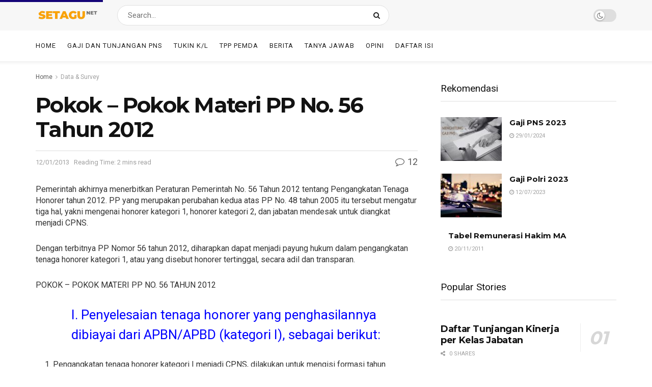

--- FILE ---
content_type: text/html; charset=UTF-8
request_url: https://setagu.net/pokok-pokok-materi-pp-no-56-tahun-2012/
body_size: 29032
content:
<!doctype html>
<!--[if lt IE 7]> <html class="no-js lt-ie9 lt-ie8 lt-ie7" lang="en-US"> <![endif]-->
<!--[if IE 7]>    <html class="no-js lt-ie9 lt-ie8" lang="en-US"> <![endif]-->
<!--[if IE 8]>    <html class="no-js lt-ie9" lang="en-US"> <![endif]-->
<!--[if IE 9]>    <html class="no-js lt-ie10" lang="en-US"> <![endif]-->
<!--[if gt IE 8]><!--> <html class="no-js" lang="en-US"> <!--<![endif]-->
<head>
    <meta http-equiv="Content-Type" content="text/html; charset=UTF-8" />
    <meta name='viewport' content='width=device-width, initial-scale=1, user-scalable=yes' />
    <link rel="profile" href="https://gmpg.org/xfn/11" />
    <link rel="pingback" href="https://setagu.net/xmlrpc.php" />
    <meta name='robots' content='index, follow, max-image-preview:large, max-snippet:-1, max-video-preview:-1' />
<meta property="og:type" content="article">
<meta property="og:title" content="Pokok &#8211; Pokok Materi PP No. 56 Tahun 2012">
<meta property="og:site_name" content="Setagu">
<meta property="og:description" content="Pemerintah akhirnya menerbitkan Peraturan Pemerintah No. 56 Tahun 2012 tentang Pengangkatan Tenaga Honorer tahun 2012. PP yang merupakan perubahan kedua">
<meta property="og:url" content="https://setagu.net/pokok-pokok-materi-pp-no-56-tahun-2012/">
<meta property="og:locale" content="en_US">
<meta property="article:published_time" content="2012-06-05T16:06:01+07:00">
<meta property="article:modified_time" content="2013-01-12T08:07:46+07:00">
<meta property="article:author" content="https://www.facebook.com/setagu.net">
<meta property="article:section" content="Data &amp;amp; Survey">
<meta property="article:tag" content="Pengangkatan Tenaga Honorer CPNS">
<meta property="article:tag" content="PP No 55 Tahun 2012">
<meta name="twitter:card" content="summary_large_image">
<meta name="twitter:title" content="Pokok &#8211; Pokok Materi PP No. 56 Tahun 2012">
<meta name="twitter:description" content="Pemerintah akhirnya menerbitkan Peraturan Pemerintah No. 56 Tahun 2012 tentang Pengangkatan Tenaga Honorer tahun 2012. PP yang merupakan perubahan kedua">
<meta name="twitter:url" content="https://setagu.net/pokok-pokok-materi-pp-no-56-tahun-2012/">
<meta name="twitter:site" content="">
			<script type="text/javascript">
			  var jnews_ajax_url = '/?ajax-request=jnews'
			</script>
			<script type="text/javascript">;window.jnews=window.jnews||{},window.jnews.library=window.jnews.library||{},window.jnews.library=function(){"use strict";var e=this;e.win=window,e.doc=document,e.noop=function(){},e.globalBody=e.doc.getElementsByTagName("body")[0],e.globalBody=e.globalBody?e.globalBody:e.doc,e.win.jnewsDataStorage=e.win.jnewsDataStorage||{_storage:new WeakMap,put:function(e,t,n){this._storage.has(e)||this._storage.set(e,new Map),this._storage.get(e).set(t,n)},get:function(e,t){return this._storage.get(e).get(t)},has:function(e,t){return this._storage.has(e)&&this._storage.get(e).has(t)},remove:function(e,t){var n=this._storage.get(e).delete(t);return 0===!this._storage.get(e).size&&this._storage.delete(e),n}},e.windowWidth=function(){return e.win.innerWidth||e.docEl.clientWidth||e.globalBody.clientWidth},e.windowHeight=function(){return e.win.innerHeight||e.docEl.clientHeight||e.globalBody.clientHeight},e.requestAnimationFrame=e.win.requestAnimationFrame||e.win.webkitRequestAnimationFrame||e.win.mozRequestAnimationFrame||e.win.msRequestAnimationFrame||window.oRequestAnimationFrame||function(e){return setTimeout(e,1e3/60)},e.cancelAnimationFrame=e.win.cancelAnimationFrame||e.win.webkitCancelAnimationFrame||e.win.webkitCancelRequestAnimationFrame||e.win.mozCancelAnimationFrame||e.win.msCancelRequestAnimationFrame||e.win.oCancelRequestAnimationFrame||function(e){clearTimeout(e)},e.classListSupport="classList"in document.createElement("_"),e.hasClass=e.classListSupport?function(e,t){return e.classList.contains(t)}:function(e,t){return e.className.indexOf(t)>=0},e.addClass=e.classListSupport?function(t,n){e.hasClass(t,n)||t.classList.add(n)}:function(t,n){e.hasClass(t,n)||(t.className+=" "+n)},e.removeClass=e.classListSupport?function(t,n){e.hasClass(t,n)&&t.classList.remove(n)}:function(t,n){e.hasClass(t,n)&&(t.className=t.className.replace(n,""))},e.objKeys=function(e){var t=[];for(var n in e)Object.prototype.hasOwnProperty.call(e,n)&&t.push(n);return t},e.isObjectSame=function(e,t){var n=!0;return JSON.stringify(e)!==JSON.stringify(t)&&(n=!1),n},e.extend=function(){for(var e,t,n,o=arguments[0]||{},i=1,a=arguments.length;i<a;i++)if(null!==(e=arguments[i]))for(t in e)o!==(n=e[t])&&void 0!==n&&(o[t]=n);return o},e.dataStorage=e.win.jnewsDataStorage,e.isVisible=function(e){return 0!==e.offsetWidth&&0!==e.offsetHeight||e.getBoundingClientRect().length},e.getHeight=function(e){return e.offsetHeight||e.clientHeight||e.getBoundingClientRect().height},e.getWidth=function(e){return e.offsetWidth||e.clientWidth||e.getBoundingClientRect().width},e.supportsPassive=!1;try{var t=Object.defineProperty({},"passive",{get:function(){e.supportsPassive=!0}});"createEvent"in e.doc?e.win.addEventListener("test",null,t):"fireEvent"in e.doc&&e.win.attachEvent("test",null)}catch(e){}e.passiveOption=!!e.supportsPassive&&{passive:!0},e.setStorage=function(e,t){e="jnews-"+e;var n={expired:Math.floor(((new Date).getTime()+432e5)/1e3)};t=Object.assign(n,t);localStorage.setItem(e,JSON.stringify(t))},e.getStorage=function(e){e="jnews-"+e;var t=localStorage.getItem(e);return null!==t&&0<t.length?JSON.parse(localStorage.getItem(e)):{}},e.expiredStorage=function(){var t,n="jnews-";for(var o in localStorage)o.indexOf(n)>-1&&"undefined"!==(t=e.getStorage(o.replace(n,""))).expired&&t.expired<Math.floor((new Date).getTime()/1e3)&&localStorage.removeItem(o)},e.addEvents=function(t,n,o){for(var i in n){var a=["touchstart","touchmove"].indexOf(i)>=0&&!o&&e.passiveOption;"createEvent"in e.doc?t.addEventListener(i,n[i],a):"fireEvent"in e.doc&&t.attachEvent("on"+i,n[i])}},e.removeEvents=function(t,n){for(var o in n)"createEvent"in e.doc?t.removeEventListener(o,n[o]):"fireEvent"in e.doc&&t.detachEvent("on"+o,n[o])},e.triggerEvents=function(t,n,o){var i;o=o||{detail:null};return"createEvent"in e.doc?(!(i=e.doc.createEvent("CustomEvent")||new CustomEvent(n)).initCustomEvent||i.initCustomEvent(n,!0,!1,o),void t.dispatchEvent(i)):"fireEvent"in e.doc?((i=e.doc.createEventObject()).eventType=n,void t.fireEvent("on"+i.eventType,i)):void 0},e.getParents=function(t,n){void 0===n&&(n=e.doc);for(var o=[],i=t.parentNode,a=!1;!a;)if(i){var r=i;r.querySelectorAll(n).length?a=!0:(o.push(r),i=r.parentNode)}else o=[],a=!0;return o},e.forEach=function(e,t,n){for(var o=0,i=e.length;o<i;o++)t.call(n,e[o],o)},e.getText=function(e){return e.innerText||e.textContent},e.setText=function(e,t){var n="object"==typeof t?t.innerText||t.textContent:t;e.innerText&&(e.innerText=n),e.textContent&&(e.textContent=n)},e.httpBuildQuery=function(t){return e.objKeys(t).reduce(function t(n){var o=arguments.length>1&&void 0!==arguments[1]?arguments[1]:null;return function(i,a){var r=n[a];a=encodeURIComponent(a);var s=o?"".concat(o,"[").concat(a,"]"):a;return null==r||"function"==typeof r?(i.push("".concat(s,"=")),i):["number","boolean","string"].includes(typeof r)?(i.push("".concat(s,"=").concat(encodeURIComponent(r))),i):(i.push(e.objKeys(r).reduce(t(r,s),[]).join("&")),i)}}(t),[]).join("&")},e.get=function(t,n,o,i){return o="function"==typeof o?o:e.noop,e.ajax("GET",t,n,o,i)},e.post=function(t,n,o,i){return o="function"==typeof o?o:e.noop,e.ajax("POST",t,n,o,i)},e.ajax=function(t,n,o,i,a){var r=new XMLHttpRequest,s=n,c=e.httpBuildQuery(o);if(t=-1!=["GET","POST"].indexOf(t)?t:"GET",r.open(t,s+("GET"==t?"?"+c:""),!0),"POST"==t&&r.setRequestHeader("Content-type","application/x-www-form-urlencoded"),r.setRequestHeader("X-Requested-With","XMLHttpRequest"),r.onreadystatechange=function(){4===r.readyState&&200<=r.status&&300>r.status&&"function"==typeof i&&i.call(void 0,r.response)},void 0!==a&&!a){return{xhr:r,send:function(){r.send("POST"==t?c:null)}}}return r.send("POST"==t?c:null),{xhr:r}},e.scrollTo=function(t,n,o){function i(e,t,n){this.start=this.position(),this.change=e-this.start,this.currentTime=0,this.increment=20,this.duration=void 0===n?500:n,this.callback=t,this.finish=!1,this.animateScroll()}return Math.easeInOutQuad=function(e,t,n,o){return(e/=o/2)<1?n/2*e*e+t:-n/2*(--e*(e-2)-1)+t},i.prototype.stop=function(){this.finish=!0},i.prototype.move=function(t){e.doc.documentElement.scrollTop=t,e.globalBody.parentNode.scrollTop=t,e.globalBody.scrollTop=t},i.prototype.position=function(){return e.doc.documentElement.scrollTop||e.globalBody.parentNode.scrollTop||e.globalBody.scrollTop},i.prototype.animateScroll=function(){this.currentTime+=this.increment;var t=Math.easeInOutQuad(this.currentTime,this.start,this.change,this.duration);this.move(t),this.currentTime<this.duration&&!this.finish?e.requestAnimationFrame.call(e.win,this.animateScroll.bind(this)):this.callback&&"function"==typeof this.callback&&this.callback()},new i(t,n,o)},e.unwrap=function(t){var n,o=t;e.forEach(t,(function(e,t){n?n+=e:n=e})),o.replaceWith(n)},e.performance={start:function(e){performance.mark(e+"Start")},stop:function(e){performance.mark(e+"End"),performance.measure(e,e+"Start",e+"End")}},e.fps=function(){var t=0,n=0,o=0;!function(){var i=t=0,a=0,r=0,s=document.getElementById("fpsTable"),c=function(t){void 0===document.getElementsByTagName("body")[0]?e.requestAnimationFrame.call(e.win,(function(){c(t)})):document.getElementsByTagName("body")[0].appendChild(t)};null===s&&((s=document.createElement("div")).style.position="fixed",s.style.top="120px",s.style.left="10px",s.style.width="100px",s.style.height="20px",s.style.border="1px solid black",s.style.fontSize="11px",s.style.zIndex="100000",s.style.backgroundColor="white",s.id="fpsTable",c(s));var l=function(){o++,n=Date.now(),(a=(o/(r=(n-t)/1e3)).toPrecision(2))!=i&&(i=a,s.innerHTML=i+"fps"),1<r&&(t=n,o=0),e.requestAnimationFrame.call(e.win,l)};l()}()},e.instr=function(e,t){for(var n=0;n<t.length;n++)if(-1!==e.toLowerCase().indexOf(t[n].toLowerCase()))return!0},e.winLoad=function(t,n){function o(o){if("complete"===e.doc.readyState||"interactive"===e.doc.readyState)return!o||n?setTimeout(t,n||1):t(o),1}o()||e.addEvents(e.win,{load:o})},e.docReady=function(t,n){function o(o){if("complete"===e.doc.readyState||"interactive"===e.doc.readyState)return!o||n?setTimeout(t,n||1):t(o),1}o()||e.addEvents(e.doc,{DOMContentLoaded:o})},e.fireOnce=function(){e.docReady((function(){e.assets=e.assets||[],e.assets.length&&(e.boot(),e.load_assets())}),50)},e.boot=function(){e.length&&e.doc.querySelectorAll("style[media]").forEach((function(e){"not all"==e.getAttribute("media")&&e.removeAttribute("media")}))},e.create_js=function(t,n){var o=e.doc.createElement("script");switch(o.setAttribute("src",t),n){case"defer":o.setAttribute("defer",!0);break;case"async":o.setAttribute("async",!0);break;case"deferasync":o.setAttribute("defer",!0),o.setAttribute("async",!0)}e.globalBody.appendChild(o)},e.load_assets=function(){"object"==typeof e.assets&&e.forEach(e.assets.slice(0),(function(t,n){var o="";t.defer&&(o+="defer"),t.async&&(o+="async"),e.create_js(t.url,o);var i=e.assets.indexOf(t);i>-1&&e.assets.splice(i,1)})),e.assets=jnewsoption.au_scripts=window.jnewsads=[]},e.setCookie=function(e,t,n){var o="";if(n){var i=new Date;i.setTime(i.getTime()+24*n*60*60*1e3),o="; expires="+i.toUTCString()}document.cookie=e+"="+(t||"")+o+"; path=/"},e.getCookie=function(e){for(var t=e+"=",n=document.cookie.split(";"),o=0;o<n.length;o++){for(var i=n[o];" "==i.charAt(0);)i=i.substring(1,i.length);if(0==i.indexOf(t))return i.substring(t.length,i.length)}return null},e.eraseCookie=function(e){document.cookie=e+"=; Path=/; Expires=Thu, 01 Jan 1970 00:00:01 GMT;"},e.docReady((function(){e.globalBody=e.globalBody==e.doc?e.doc.getElementsByTagName("body")[0]:e.globalBody,e.globalBody=e.globalBody?e.globalBody:e.doc})),e.winLoad((function(){e.winLoad((function(){var t=!1;if(void 0!==window.jnewsadmin)if(void 0!==window.file_version_checker){var n=e.objKeys(window.file_version_checker);n.length?n.forEach((function(e){t||"10.0.4"===window.file_version_checker[e]||(t=!0)})):t=!0}else t=!0;t&&(window.jnewsHelper.getMessage(),window.jnewsHelper.getNotice())}),2500)}))},window.jnews.library=new window.jnews.library;</script>
	<!-- This site is optimized with the Yoast SEO plugin v22.8 - https://yoast.com/wordpress/plugins/seo/ -->
	<title>Pokok - Pokok Materi PP No. 56 Tahun 2012</title>
	<meta name="description" content="Pemerintah akhirnya menerbitkan Peraturan Pemerintah No. 56 Tahun 2012 tentang Pengangkatan Tenaga Honorer tahun 2012. PP yang merupakan perubahan kedua" />
	<link rel="canonical" href="https://setagu.net/pokok-pokok-materi-pp-no-56-tahun-2012/" />
	<meta property="og:locale" content="en_US" />
	<meta property="og:type" content="article" />
	<meta property="og:title" content="Pokok - Pokok Materi PP No. 56 Tahun 2012" />
	<meta property="og:description" content="Pemerintah akhirnya menerbitkan Peraturan Pemerintah No. 56 Tahun 2012 tentang Pengangkatan Tenaga Honorer tahun 2012. PP yang merupakan perubahan kedua" />
	<meta property="og:url" content="https://setagu.net/pokok-pokok-materi-pp-no-56-tahun-2012/" />
	<meta property="og:site_name" content="Setagu" />
	<meta property="article:publisher" content="https://www.facebook.com/setagu.net" />
	<meta property="article:author" content="https://www.facebook.com/setagu.net" />
	<meta property="article:published_time" content="2012-06-05T09:06:01+00:00" />
	<meta property="article:modified_time" content="2013-01-12T01:07:46+00:00" />
	<meta property="og:image" content="https://setagu.net/wp-content/uploads/2022/09/Semua-tentang-Gaji-Aparatur.jpg" />
	<meta property="og:image:width" content="420" />
	<meta property="og:image:height" content="220" />
	<meta property="og:image:type" content="image/jpeg" />
	<meta name="author" content="Setagu" />
	<meta name="twitter:card" content="summary_large_image" />
	<meta name="twitter:label1" content="Written by" />
	<meta name="twitter:data1" content="Setagu" />
	<meta name="twitter:label2" content="Est. reading time" />
	<meta name="twitter:data2" content="2 minutes" />
	<script type="application/ld+json" class="yoast-schema-graph">{"@context":"https://schema.org","@graph":[{"@type":"Article","@id":"https://setagu.net/pokok-pokok-materi-pp-no-56-tahun-2012/#article","isPartOf":{"@id":"https://setagu.net/pokok-pokok-materi-pp-no-56-tahun-2012/"},"author":{"name":"Setagu","@id":"https://setagu.net/#/schema/person/599e2843bbf70ac115296b06b9befa59"},"headline":"Pokok &#8211; Pokok Materi PP No. 56 Tahun 2012","datePublished":"2012-06-05T09:06:01+00:00","dateModified":"2013-01-12T01:07:46+00:00","mainEntityOfPage":{"@id":"https://setagu.net/pokok-pokok-materi-pp-no-56-tahun-2012/"},"wordCount":409,"commentCount":12,"publisher":{"@id":"https://setagu.net/#/schema/person/599e2843bbf70ac115296b06b9befa59"},"keywords":["Pengangkatan Tenaga Honorer CPNS","PP No 55 Tahun 2012"],"articleSection":["Data &amp; Survey"],"inLanguage":"en-US","potentialAction":[{"@type":"CommentAction","name":"Comment","target":["https://setagu.net/pokok-pokok-materi-pp-no-56-tahun-2012/#respond"]}]},{"@type":"WebPage","@id":"https://setagu.net/pokok-pokok-materi-pp-no-56-tahun-2012/","url":"https://setagu.net/pokok-pokok-materi-pp-no-56-tahun-2012/","name":"Pokok - Pokok Materi PP No. 56 Tahun 2012","isPartOf":{"@id":"https://setagu.net/#website"},"datePublished":"2012-06-05T09:06:01+00:00","dateModified":"2013-01-12T01:07:46+00:00","description":"Pemerintah akhirnya menerbitkan Peraturan Pemerintah No. 56 Tahun 2012 tentang Pengangkatan Tenaga Honorer tahun 2012. PP yang merupakan perubahan kedua","breadcrumb":{"@id":"https://setagu.net/pokok-pokok-materi-pp-no-56-tahun-2012/#breadcrumb"},"inLanguage":"en-US","potentialAction":[{"@type":"ReadAction","target":["https://setagu.net/pokok-pokok-materi-pp-no-56-tahun-2012/"]}]},{"@type":"BreadcrumbList","@id":"https://setagu.net/pokok-pokok-materi-pp-no-56-tahun-2012/#breadcrumb","itemListElement":[{"@type":"ListItem","position":1,"name":"Home","item":"https://setagu.net/"},{"@type":"ListItem","position":2,"name":"Data &amp; Survey","item":"https://setagu.net/survey/"},{"@type":"ListItem","position":3,"name":"Pokok &#8211; Pokok Materi PP No. 56 Tahun 2012"}]},{"@type":"WebSite","@id":"https://setagu.net/#website","url":"https://setagu.net/","name":"Setagu","description":"Remunerasi PNS","publisher":{"@id":"https://setagu.net/#/schema/person/599e2843bbf70ac115296b06b9befa59"},"potentialAction":[{"@type":"SearchAction","target":{"@type":"EntryPoint","urlTemplate":"https://setagu.net/?s={search_term_string}"},"query-input":"required name=search_term_string"}],"inLanguage":"en-US"},{"@type":["Person","Organization"],"@id":"https://setagu.net/#/schema/person/599e2843bbf70ac115296b06b9befa59","name":"Setagu","image":{"@type":"ImageObject","inLanguage":"en-US","@id":"https://setagu.net/#/schema/person/image/","url":"https://setagu.net/wp-content/uploads/2022/09/Ikon__2_-removebg-preview.png","contentUrl":"https://setagu.net/wp-content/uploads/2022/09/Ikon__2_-removebg-preview.png","width":500,"height":500,"caption":"Setagu"},"logo":{"@id":"https://setagu.net/#/schema/person/image/"},"sameAs":["https://www.facebook.com/setagu.net","https://www.youtube.com/c/Setagu123"]}]}</script>
	<!-- / Yoast SEO plugin. -->


<link rel='dns-prefetch' href='//fonts.googleapis.com' />
<link rel='dns-prefetch' href='//www.googletagmanager.com' />
<link rel='dns-prefetch' href='//pagead2.googlesyndication.com' />
<link rel='preconnect' href='https://fonts.gstatic.com' />
<link rel="alternate" type="application/rss+xml" title="Setagu &raquo; Feed" href="https://setagu.net/feed/" />
<link rel="alternate" type="application/rss+xml" title="Setagu &raquo; Comments Feed" href="https://setagu.net/comments/feed/" />
<link rel="alternate" type="application/rss+xml" title="Setagu &raquo; Pokok &#8211; Pokok Materi PP No. 56 Tahun 2012 Comments Feed" href="https://setagu.net/pokok-pokok-materi-pp-no-56-tahun-2012/feed/" />
<script type="text/javascript">
/* <![CDATA[ */
window._wpemojiSettings = {"baseUrl":"https:\/\/s.w.org\/images\/core\/emoji\/15.0.3\/72x72\/","ext":".png","svgUrl":"https:\/\/s.w.org\/images\/core\/emoji\/15.0.3\/svg\/","svgExt":".svg","source":{"concatemoji":"https:\/\/setagu.net\/wp-includes\/js\/wp-emoji-release.min.js?ver=6.5.7"}};
/*! This file is auto-generated */
!function(i,n){var o,s,e;function c(e){try{var t={supportTests:e,timestamp:(new Date).valueOf()};sessionStorage.setItem(o,JSON.stringify(t))}catch(e){}}function p(e,t,n){e.clearRect(0,0,e.canvas.width,e.canvas.height),e.fillText(t,0,0);var t=new Uint32Array(e.getImageData(0,0,e.canvas.width,e.canvas.height).data),r=(e.clearRect(0,0,e.canvas.width,e.canvas.height),e.fillText(n,0,0),new Uint32Array(e.getImageData(0,0,e.canvas.width,e.canvas.height).data));return t.every(function(e,t){return e===r[t]})}function u(e,t,n){switch(t){case"flag":return n(e,"\ud83c\udff3\ufe0f\u200d\u26a7\ufe0f","\ud83c\udff3\ufe0f\u200b\u26a7\ufe0f")?!1:!n(e,"\ud83c\uddfa\ud83c\uddf3","\ud83c\uddfa\u200b\ud83c\uddf3")&&!n(e,"\ud83c\udff4\udb40\udc67\udb40\udc62\udb40\udc65\udb40\udc6e\udb40\udc67\udb40\udc7f","\ud83c\udff4\u200b\udb40\udc67\u200b\udb40\udc62\u200b\udb40\udc65\u200b\udb40\udc6e\u200b\udb40\udc67\u200b\udb40\udc7f");case"emoji":return!n(e,"\ud83d\udc26\u200d\u2b1b","\ud83d\udc26\u200b\u2b1b")}return!1}function f(e,t,n){var r="undefined"!=typeof WorkerGlobalScope&&self instanceof WorkerGlobalScope?new OffscreenCanvas(300,150):i.createElement("canvas"),a=r.getContext("2d",{willReadFrequently:!0}),o=(a.textBaseline="top",a.font="600 32px Arial",{});return e.forEach(function(e){o[e]=t(a,e,n)}),o}function t(e){var t=i.createElement("script");t.src=e,t.defer=!0,i.head.appendChild(t)}"undefined"!=typeof Promise&&(o="wpEmojiSettingsSupports",s=["flag","emoji"],n.supports={everything:!0,everythingExceptFlag:!0},e=new Promise(function(e){i.addEventListener("DOMContentLoaded",e,{once:!0})}),new Promise(function(t){var n=function(){try{var e=JSON.parse(sessionStorage.getItem(o));if("object"==typeof e&&"number"==typeof e.timestamp&&(new Date).valueOf()<e.timestamp+604800&&"object"==typeof e.supportTests)return e.supportTests}catch(e){}return null}();if(!n){if("undefined"!=typeof Worker&&"undefined"!=typeof OffscreenCanvas&&"undefined"!=typeof URL&&URL.createObjectURL&&"undefined"!=typeof Blob)try{var e="postMessage("+f.toString()+"("+[JSON.stringify(s),u.toString(),p.toString()].join(",")+"));",r=new Blob([e],{type:"text/javascript"}),a=new Worker(URL.createObjectURL(r),{name:"wpTestEmojiSupports"});return void(a.onmessage=function(e){c(n=e.data),a.terminate(),t(n)})}catch(e){}c(n=f(s,u,p))}t(n)}).then(function(e){for(var t in e)n.supports[t]=e[t],n.supports.everything=n.supports.everything&&n.supports[t],"flag"!==t&&(n.supports.everythingExceptFlag=n.supports.everythingExceptFlag&&n.supports[t]);n.supports.everythingExceptFlag=n.supports.everythingExceptFlag&&!n.supports.flag,n.DOMReady=!1,n.readyCallback=function(){n.DOMReady=!0}}).then(function(){return e}).then(function(){var e;n.supports.everything||(n.readyCallback(),(e=n.source||{}).concatemoji?t(e.concatemoji):e.wpemoji&&e.twemoji&&(t(e.twemoji),t(e.wpemoji)))}))}((window,document),window._wpemojiSettings);
/* ]]> */
</script>
<style id='wp-emoji-styles-inline-css' type='text/css'>

	img.wp-smiley, img.emoji {
		display: inline !important;
		border: none !important;
		box-shadow: none !important;
		height: 1em !important;
		width: 1em !important;
		margin: 0 0.07em !important;
		vertical-align: -0.1em !important;
		background: none !important;
		padding: 0 !important;
	}
</style>
<style id='wp-block-library-inline-css' type='text/css'>
:root{--wp-admin-theme-color:#007cba;--wp-admin-theme-color--rgb:0,124,186;--wp-admin-theme-color-darker-10:#006ba1;--wp-admin-theme-color-darker-10--rgb:0,107,161;--wp-admin-theme-color-darker-20:#005a87;--wp-admin-theme-color-darker-20--rgb:0,90,135;--wp-admin-border-width-focus:2px;--wp-block-synced-color:#7a00df;--wp-block-synced-color--rgb:122,0,223;--wp-bound-block-color:#9747ff}@media (min-resolution:192dpi){:root{--wp-admin-border-width-focus:1.5px}}.wp-element-button{cursor:pointer}:root{--wp--preset--font-size--normal:16px;--wp--preset--font-size--huge:42px}:root .has-very-light-gray-background-color{background-color:#eee}:root .has-very-dark-gray-background-color{background-color:#313131}:root .has-very-light-gray-color{color:#eee}:root .has-very-dark-gray-color{color:#313131}:root .has-vivid-green-cyan-to-vivid-cyan-blue-gradient-background{background:linear-gradient(135deg,#00d084,#0693e3)}:root .has-purple-crush-gradient-background{background:linear-gradient(135deg,#34e2e4,#4721fb 50%,#ab1dfe)}:root .has-hazy-dawn-gradient-background{background:linear-gradient(135deg,#faaca8,#dad0ec)}:root .has-subdued-olive-gradient-background{background:linear-gradient(135deg,#fafae1,#67a671)}:root .has-atomic-cream-gradient-background{background:linear-gradient(135deg,#fdd79a,#004a59)}:root .has-nightshade-gradient-background{background:linear-gradient(135deg,#330968,#31cdcf)}:root .has-midnight-gradient-background{background:linear-gradient(135deg,#020381,#2874fc)}.has-regular-font-size{font-size:1em}.has-larger-font-size{font-size:2.625em}.has-normal-font-size{font-size:var(--wp--preset--font-size--normal)}.has-huge-font-size{font-size:var(--wp--preset--font-size--huge)}.has-text-align-center{text-align:center}.has-text-align-left{text-align:left}.has-text-align-right{text-align:right}#end-resizable-editor-section{display:none}.aligncenter{clear:both}.items-justified-left{justify-content:flex-start}.items-justified-center{justify-content:center}.items-justified-right{justify-content:flex-end}.items-justified-space-between{justify-content:space-between}.screen-reader-text{border:0;clip:rect(1px,1px,1px,1px);-webkit-clip-path:inset(50%);clip-path:inset(50%);height:1px;margin:-1px;overflow:hidden;padding:0;position:absolute;width:1px;word-wrap:normal!important}.screen-reader-text:focus{background-color:#ddd;clip:auto!important;-webkit-clip-path:none;clip-path:none;color:#444;display:block;font-size:1em;height:auto;left:5px;line-height:normal;padding:15px 23px 14px;text-decoration:none;top:5px;width:auto;z-index:100000}html :where(.has-border-color){border-style:solid}html :where([style*=border-top-color]){border-top-style:solid}html :where([style*=border-right-color]){border-right-style:solid}html :where([style*=border-bottom-color]){border-bottom-style:solid}html :where([style*=border-left-color]){border-left-style:solid}html :where([style*=border-width]){border-style:solid}html :where([style*=border-top-width]){border-top-style:solid}html :where([style*=border-right-width]){border-right-style:solid}html :where([style*=border-bottom-width]){border-bottom-style:solid}html :where([style*=border-left-width]){border-left-style:solid}html :where(img[class*=wp-image-]){height:auto;max-width:100%}:where(figure){margin:0 0 1em}html :where(.is-position-sticky){--wp-admin--admin-bar--position-offset:var(--wp-admin--admin-bar--height,0px)}@media screen and (max-width:600px){html :where(.is-position-sticky){--wp-admin--admin-bar--position-offset:0px}}
</style>
<style id='classic-theme-styles-inline-css' type='text/css'>
/*! This file is auto-generated */
.wp-block-button__link{color:#fff;background-color:#32373c;border-radius:9999px;box-shadow:none;text-decoration:none;padding:calc(.667em + 2px) calc(1.333em + 2px);font-size:1.125em}.wp-block-file__button{background:#32373c;color:#fff;text-decoration:none}
</style>
<link rel='stylesheet' id='ez-toc-css' href='https://setagu.net/wp-content/plugins/easy-table-of-contents/assets/css/screen.min.css?ver=2.0.72' type='text/css' media='all' />
<style id='ez-toc-inline-css' type='text/css'>
div#ez-toc-container .ez-toc-title {font-size: 120%;}div#ez-toc-container .ez-toc-title {font-weight: 500;}div#ez-toc-container ul li {font-size: 95%;}div#ez-toc-container ul li {font-weight: 500;}div#ez-toc-container nav ul ul li {font-size: 90%;}
.ez-toc-container-direction {direction: ltr;}.ez-toc-counter ul{counter-reset: item ;}.ez-toc-counter nav ul li a::before {content: counters(item, '.', decimal) '. ';display: inline-block;counter-increment: item;flex-grow: 0;flex-shrink: 0;margin-right: .2em; float: left; }.ez-toc-widget-direction {direction: ltr;}.ez-toc-widget-container ul{counter-reset: item ;}.ez-toc-widget-container nav ul li a::before {content: counters(item, '.', decimal) '. ';display: inline-block;counter-increment: item;flex-grow: 0;flex-shrink: 0;margin-right: .2em; float: left; }
</style>
<link rel='stylesheet' id='js_composer_front-css' href='https://setagu.net/wp-content/plugins/js_composer/assets/css/js_composer.min.css?ver=7.6' type='text/css' media='all' />
<link rel='stylesheet' id='elementor-frontend-css' href='https://setagu.net/wp-content/plugins/elementor/assets/css/frontend.min.css?ver=3.23.4' type='text/css' media='all' />
<link rel='stylesheet' id='jeg_customizer_font-css' href='//fonts.googleapis.com/css?family=Roboto%3Areguler%7CMontserrat%3Aregular%2C700&#038;display=swap&#038;ver=1.3.0' type='text/css' media='all' />
<link rel='stylesheet' id='jnews-frontend-css' href='https://setagu.net/wp-content/themes/jnews/assets/dist/frontend.min.css?ver=11.6.8' type='text/css' media='all' />
<link rel='stylesheet' id='jnews-js-composer-css' href='https://setagu.net/wp-content/themes/jnews/assets/css/js-composer-frontend.css?ver=11.6.8' type='text/css' media='all' />
<link rel='stylesheet' id='jnews-elementor-css' href='https://setagu.net/wp-content/themes/jnews/assets/css/elementor-frontend.css?ver=11.6.8' type='text/css' media='all' />
<link rel='stylesheet' id='jnews-style-css' href='https://setagu.net/wp-content/themes/jnews/style.css?ver=11.6.8' type='text/css' media='all' />
<link rel='stylesheet' id='jnews-darkmode-css' href='https://setagu.net/wp-content/themes/jnews/assets/css/darkmode.css?ver=11.6.8' type='text/css' media='all' />
<link rel='stylesheet' id='jnews-scheme-css' href='https://setagu.net/wp-content/uploads/jnews/scheme.css?ver=1724768532' type='text/css' media='all' />
<link rel='stylesheet' id='jnews-select-share-css' href='https://setagu.net/wp-content/plugins/jnews-social-share/assets/css/plugin.css' type='text/css' media='all' />
<script type="text/javascript" src="https://setagu.net/wp-includes/js/jquery/jquery.min.js?ver=3.7.1" id="jquery-core-js"></script>
<script type="text/javascript" src="https://setagu.net/wp-includes/js/jquery/jquery-migrate.min.js?ver=3.4.1" id="jquery-migrate-js"></script>
<script></script><link rel="https://api.w.org/" href="https://setagu.net/wp-json/" /><link rel="alternate" type="application/json" href="https://setagu.net/wp-json/wp/v2/posts/2186" /><link rel="EditURI" type="application/rsd+xml" title="RSD" href="https://setagu.net/xmlrpc.php?rsd" />
<meta name="generator" content="WordPress 6.5.7" />
<link rel='shortlink' href='https://setagu.net/?p=2186' />
<link rel="alternate" type="application/json+oembed" href="https://setagu.net/wp-json/oembed/1.0/embed?url=https%3A%2F%2Fsetagu.net%2Fpokok-pokok-materi-pp-no-56-tahun-2012%2F" />
<link rel="alternate" type="text/xml+oembed" href="https://setagu.net/wp-json/oembed/1.0/embed?url=https%3A%2F%2Fsetagu.net%2Fpokok-pokok-materi-pp-no-56-tahun-2012%2F&#038;format=xml" />
<meta name="generator" content="Site Kit by Google 1.145.0" />
<!-- Google AdSense meta tags added by Site Kit -->
<meta name="google-adsense-platform-account" content="ca-host-pub-2644536267352236">
<meta name="google-adsense-platform-domain" content="sitekit.withgoogle.com">
<!-- End Google AdSense meta tags added by Site Kit -->
<meta name="generator" content="Elementor 3.23.4; features: additional_custom_breakpoints, e_lazyload; settings: css_print_method-external, google_font-enabled, font_display-auto">
			<style>
				.e-con.e-parent:nth-of-type(n+4):not(.e-lazyloaded):not(.e-no-lazyload),
				.e-con.e-parent:nth-of-type(n+4):not(.e-lazyloaded):not(.e-no-lazyload) * {
					background-image: none !important;
				}
				@media screen and (max-height: 1024px) {
					.e-con.e-parent:nth-of-type(n+3):not(.e-lazyloaded):not(.e-no-lazyload),
					.e-con.e-parent:nth-of-type(n+3):not(.e-lazyloaded):not(.e-no-lazyload) * {
						background-image: none !important;
					}
				}
				@media screen and (max-height: 640px) {
					.e-con.e-parent:nth-of-type(n+2):not(.e-lazyloaded):not(.e-no-lazyload),
					.e-con.e-parent:nth-of-type(n+2):not(.e-lazyloaded):not(.e-no-lazyload) * {
						background-image: none !important;
					}
				}
			</style>
			<meta name="generator" content="Powered by WPBakery Page Builder - drag and drop page builder for WordPress."/>

<!-- Google AdSense snippet added by Site Kit -->
<script type="text/javascript" async="async" src="https://pagead2.googlesyndication.com/pagead/js/adsbygoogle.js?client=ca-pub-1296877697214301&amp;host=ca-host-pub-2644536267352236" crossorigin="anonymous"></script>

<!-- End Google AdSense snippet added by Site Kit -->
<script type='application/ld+json'>{"@context":"http:\/\/schema.org","@type":"Organization","@id":"https:\/\/setagu.net\/#organization","url":"https:\/\/setagu.net\/","name":"","logo":{"@type":"ImageObject","url":""},"sameAs":[]}</script>
<script type='application/ld+json'>{"@context":"http:\/\/schema.org","@type":"WebSite","@id":"https:\/\/setagu.net\/#website","url":"https:\/\/setagu.net\/","name":"","potentialAction":{"@type":"SearchAction","target":"https:\/\/setagu.net\/?s={search_term_string}","query-input":"required name=search_term_string"}}</script>
<link rel="icon" href="https://setagu.net/wp-content/uploads/2024/01/cropped-setagufavicon-32x32.png" sizes="32x32" />
<link rel="icon" href="https://setagu.net/wp-content/uploads/2024/01/cropped-setagufavicon-192x192.png" sizes="192x192" />
<link rel="apple-touch-icon" href="https://setagu.net/wp-content/uploads/2024/01/cropped-setagufavicon-180x180.png" />
<meta name="msapplication-TileImage" content="https://setagu.net/wp-content/uploads/2024/01/cropped-setagufavicon-270x270.png" />
<style id="jeg_dynamic_css" type="text/css" data-type="jeg_custom-css">body { --j-body-color : #5a5a5a; --j-accent-color : #3943b7; --j-alt-color : #3943b7; --j-heading-color : #121212; } body,.jeg_newsfeed_list .tns-outer .tns-controls button,.jeg_filter_button,.owl-carousel .owl-nav div,.jeg_readmore,.jeg_hero_style_7 .jeg_post_meta a,.widget_calendar thead th,.widget_calendar tfoot a,.jeg_socialcounter a,.entry-header .jeg_meta_like a,.entry-header .jeg_meta_comment a,.entry-header .jeg_meta_donation a,.entry-header .jeg_meta_bookmark a,.entry-content tbody tr:hover,.entry-content th,.jeg_splitpost_nav li:hover a,#breadcrumbs a,.jeg_author_socials a:hover,.jeg_footer_content a,.jeg_footer_bottom a,.jeg_cartcontent,.woocommerce .woocommerce-breadcrumb a { color : #5a5a5a; } a, .jeg_menu_style_5>li>a:hover, .jeg_menu_style_5>li.sfHover>a, .jeg_menu_style_5>li.current-menu-item>a, .jeg_menu_style_5>li.current-menu-ancestor>a, .jeg_navbar .jeg_menu:not(.jeg_main_menu)>li>a:hover, .jeg_midbar .jeg_menu:not(.jeg_main_menu)>li>a:hover, .jeg_side_tabs li.active, .jeg_block_heading_5 strong, .jeg_block_heading_6 strong, .jeg_block_heading_7 strong, .jeg_block_heading_8 strong, .jeg_subcat_list li a:hover, .jeg_subcat_list li button:hover, .jeg_pl_lg_7 .jeg_thumb .jeg_post_category a, .jeg_pl_xs_2:before, .jeg_pl_xs_4 .jeg_postblock_content:before, .jeg_postblock .jeg_post_title a:hover, .jeg_hero_style_6 .jeg_post_title a:hover, .jeg_sidefeed .jeg_pl_xs_3 .jeg_post_title a:hover, .widget_jnews_popular .jeg_post_title a:hover, .jeg_meta_author a, .widget_archive li a:hover, .widget_pages li a:hover, .widget_meta li a:hover, .widget_recent_entries li a:hover, .widget_rss li a:hover, .widget_rss cite, .widget_categories li a:hover, .widget_categories li.current-cat>a, #breadcrumbs a:hover, .jeg_share_count .counts, .commentlist .bypostauthor>.comment-body>.comment-author>.fn, span.required, .jeg_review_title, .bestprice .price, .authorlink a:hover, .jeg_vertical_playlist .jeg_video_playlist_play_icon, .jeg_vertical_playlist .jeg_video_playlist_item.active .jeg_video_playlist_thumbnail:before, .jeg_horizontal_playlist .jeg_video_playlist_play, .woocommerce li.product .pricegroup .button, .widget_display_forums li a:hover, .widget_display_topics li:before, .widget_display_replies li:before, .widget_display_views li:before, .bbp-breadcrumb a:hover, .jeg_mobile_menu li.sfHover>a, .jeg_mobile_menu li a:hover, .split-template-6 .pagenum, .jeg_mobile_menu_style_5>li>a:hover, .jeg_mobile_menu_style_5>li.sfHover>a, .jeg_mobile_menu_style_5>li.current-menu-item>a, .jeg_mobile_menu_style_5>li.current-menu-ancestor>a, .jeg_mobile_menu.jeg_menu_dropdown li.open > div > a { color : #3943b7; } .jeg_menu_style_1>li>a:before, .jeg_menu_style_2>li>a:before, .jeg_menu_style_3>li>a:before, .jeg_side_toggle, .jeg_slide_caption .jeg_post_category a, .jeg_slider_type_1_wrapper .tns-controls button.tns-next, .jeg_block_heading_1 .jeg_block_title span, .jeg_block_heading_2 .jeg_block_title span, .jeg_block_heading_3, .jeg_block_heading_4 .jeg_block_title span, .jeg_block_heading_6:after, .jeg_pl_lg_box .jeg_post_category a, .jeg_pl_md_box .jeg_post_category a, .jeg_readmore:hover, .jeg_thumb .jeg_post_category a, .jeg_block_loadmore a:hover, .jeg_postblock.alt .jeg_block_loadmore a:hover, .jeg_block_loadmore a.active, .jeg_postblock_carousel_2 .jeg_post_category a, .jeg_heroblock .jeg_post_category a, .jeg_pagenav_1 .page_number.active, .jeg_pagenav_1 .page_number.active:hover, input[type="submit"], .btn, .button, .widget_tag_cloud a:hover, .popularpost_item:hover .jeg_post_title a:before, .jeg_splitpost_4 .page_nav, .jeg_splitpost_5 .page_nav, .jeg_post_via a:hover, .jeg_post_source a:hover, .jeg_post_tags a:hover, .comment-reply-title small a:before, .comment-reply-title small a:after, .jeg_storelist .productlink, .authorlink li.active a:before, .jeg_footer.dark .socials_widget:not(.nobg) a:hover .fa, div.jeg_breakingnews_title, .jeg_overlay_slider_bottom_wrapper .tns-controls button, .jeg_overlay_slider_bottom_wrapper .tns-controls button:hover, .jeg_vertical_playlist .jeg_video_playlist_current, .woocommerce span.onsale, .woocommerce #respond input#submit:hover, .woocommerce a.button:hover, .woocommerce button.button:hover, .woocommerce input.button:hover, .woocommerce #respond input#submit.alt, .woocommerce a.button.alt, .woocommerce button.button.alt, .woocommerce input.button.alt, .jeg_popup_post .caption, .jeg_footer.dark input[type="submit"], .jeg_footer.dark .btn, .jeg_footer.dark .button, .footer_widget.widget_tag_cloud a:hover, .jeg_inner_content .content-inner .jeg_post_category a:hover, #buddypress .standard-form button, #buddypress a.button, #buddypress input[type="submit"], #buddypress input[type="button"], #buddypress input[type="reset"], #buddypress ul.button-nav li a, #buddypress .generic-button a, #buddypress .generic-button button, #buddypress .comment-reply-link, #buddypress a.bp-title-button, #buddypress.buddypress-wrap .members-list li .user-update .activity-read-more a, div#buddypress .standard-form button:hover, div#buddypress a.button:hover, div#buddypress input[type="submit"]:hover, div#buddypress input[type="button"]:hover, div#buddypress input[type="reset"]:hover, div#buddypress ul.button-nav li a:hover, div#buddypress .generic-button a:hover, div#buddypress .generic-button button:hover, div#buddypress .comment-reply-link:hover, div#buddypress a.bp-title-button:hover, div#buddypress.buddypress-wrap .members-list li .user-update .activity-read-more a:hover, #buddypress #item-nav .item-list-tabs ul li a:before, .jeg_inner_content .jeg_meta_container .follow-wrapper a { background-color : #3943b7; } .jeg_block_heading_7 .jeg_block_title span, .jeg_readmore:hover, .jeg_block_loadmore a:hover, .jeg_block_loadmore a.active, .jeg_pagenav_1 .page_number.active, .jeg_pagenav_1 .page_number.active:hover, .jeg_pagenav_3 .page_number:hover, .jeg_prevnext_post a:hover h3, .jeg_overlay_slider .jeg_post_category, .jeg_sidefeed .jeg_post.active, .jeg_vertical_playlist.jeg_vertical_playlist .jeg_video_playlist_item.active .jeg_video_playlist_thumbnail img, .jeg_horizontal_playlist .jeg_video_playlist_item.active { border-color : #3943b7; } .jeg_tabpost_nav li.active, .woocommerce div.product .woocommerce-tabs ul.tabs li.active, .jeg_mobile_menu_style_1>li.current-menu-item a, .jeg_mobile_menu_style_1>li.current-menu-ancestor a, .jeg_mobile_menu_style_2>li.current-menu-item::after, .jeg_mobile_menu_style_2>li.current-menu-ancestor::after, .jeg_mobile_menu_style_3>li.current-menu-item::before, .jeg_mobile_menu_style_3>li.current-menu-ancestor::before { border-bottom-color : #3943b7; } .jeg_post_meta .fa, .jeg_post_meta .jpwt-icon, .entry-header .jeg_post_meta .fa, .jeg_review_stars, .jeg_price_review_list { color : #3943b7; } .jeg_share_button.share-float.share-monocrhome a { background-color : #3943b7; } h1,h2,h3,h4,h5,h6,.jeg_post_title a,.entry-header .jeg_post_title,.jeg_hero_style_7 .jeg_post_title a,.jeg_block_title,.jeg_splitpost_bar .current_title,.jeg_video_playlist_title,.gallery-caption,.jeg_push_notification_button>a.button { color : #121212; } .split-template-9 .pagenum, .split-template-10 .pagenum, .split-template-11 .pagenum, .split-template-12 .pagenum, .split-template-13 .pagenum, .split-template-15 .pagenum, .split-template-18 .pagenum, .split-template-20 .pagenum, .split-template-19 .current_title span, .split-template-20 .current_title span { background-color : #121212; } .jeg_midbar { height : 60px; } .jeg_midbar, .jeg_midbar.dark { background-color : #f7f7f7; } .jeg_header .jeg_bottombar.jeg_navbar,.jeg_bottombar .jeg_nav_icon { height : 60px; } .jeg_header .jeg_bottombar.jeg_navbar, .jeg_header .jeg_bottombar .jeg_main_menu:not(.jeg_menu_style_1) > li > a, .jeg_header .jeg_bottombar .jeg_menu_style_1 > li, .jeg_header .jeg_bottombar .jeg_menu:not(.jeg_main_menu) > li > a { line-height : 60px; } .jeg_header .jeg_bottombar, .jeg_header .jeg_bottombar.jeg_navbar_dark, .jeg_bottombar.jeg_navbar_boxed .jeg_nav_row, .jeg_bottombar.jeg_navbar_dark.jeg_navbar_boxed .jeg_nav_row { border-bottom-width : 0px; } .jeg_header .socials_widget > a > i.fa:before { color : #5a5a5a; } .jeg_header .socials_widget.nobg > a > i > span.jeg-icon svg { fill : #5a5a5a; } .jeg_header .socials_widget.nobg > a > span.jeg-icon svg { fill : #5a5a5a; } .jeg_header .socials_widget > a > span.jeg-icon svg { fill : #5a5a5a; } .jeg_header .socials_widget > a > i > span.jeg-icon svg { fill : #5a5a5a; } .jeg_nav_search { width : 50%; } .jeg_read_progress_wrapper .jeg_progress_container .progress-bar { background-color : #150578; } body,input,textarea,select,.chosen-container-single .chosen-single,.btn,.button { font-family: Roboto,Helvetica,Arial,sans-serif;font-size: 14px;  } .jeg_post_title, .entry-header .jeg_post_title, .jeg_single_tpl_2 .entry-header .jeg_post_title, .jeg_single_tpl_3 .entry-header .jeg_post_title, .jeg_single_tpl_6 .entry-header .jeg_post_title, .jeg_content .jeg_custom_title_wrapper .jeg_post_title { font-family: Montserrat,Helvetica,Arial,sans-serif; } .jeg_post_excerpt p, .content-inner p { font-family: Roboto,Helvetica,Arial,sans-serif;line-height: 1.4;  } .jeg_thumb .jeg_post_category a,.jeg_pl_lg_box .jeg_post_category a,.jeg_pl_md_box .jeg_post_category a,.jeg_postblock_carousel_2 .jeg_post_category a,.jeg_heroblock .jeg_post_category a,.jeg_slide_caption .jeg_post_category a { background-color : #3943b7; } .jeg_overlay_slider .jeg_post_category,.jeg_thumb .jeg_post_category a,.jeg_pl_lg_box .jeg_post_category a,.jeg_pl_md_box .jeg_post_category a,.jeg_postblock_carousel_2 .jeg_post_category a,.jeg_heroblock .jeg_post_category a,.jeg_slide_caption .jeg_post_category a { border-color : #3943b7; } </style><style type="text/css">
					.no_thumbnail .jeg_thumb,
					.thumbnail-container.no_thumbnail {
					    display: none !important;
					}
					.jeg_search_result .jeg_pl_xs_3.no_thumbnail .jeg_postblock_content,
					.jeg_sidefeed .jeg_pl_xs_3.no_thumbnail .jeg_postblock_content,
					.jeg_pl_sm.no_thumbnail .jeg_postblock_content {
					    margin-left: 0;
					}
					.jeg_postblock_11 .no_thumbnail .jeg_postblock_content,
					.jeg_postblock_12 .no_thumbnail .jeg_postblock_content,
					.jeg_postblock_12.jeg_col_3o3 .no_thumbnail .jeg_postblock_content  {
					    margin-top: 0;
					}
					.jeg_postblock_15 .jeg_pl_md_box.no_thumbnail .jeg_postblock_content,
					.jeg_postblock_19 .jeg_pl_md_box.no_thumbnail .jeg_postblock_content,
					.jeg_postblock_24 .jeg_pl_md_box.no_thumbnail .jeg_postblock_content,
					.jeg_sidefeed .jeg_pl_md_box .jeg_postblock_content {
					    position: relative;
					}
					.jeg_postblock_carousel_2 .no_thumbnail .jeg_post_title a,
					.jeg_postblock_carousel_2 .no_thumbnail .jeg_post_title a:hover,
					.jeg_postblock_carousel_2 .no_thumbnail .jeg_post_meta .fa {
					    color: #212121 !important;
					} 
					.jnews-dark-mode .jeg_postblock_carousel_2 .no_thumbnail .jeg_post_title a,
					.jnews-dark-mode .jeg_postblock_carousel_2 .no_thumbnail .jeg_post_title a:hover,
					.jnews-dark-mode .jeg_postblock_carousel_2 .no_thumbnail .jeg_post_meta .fa {
					    color: #fff !important;
					} 
				</style>		<style type="text/css" id="wp-custom-css">
			@media only screen and (max-width: 1024px) {
	.jeg_post_title a {
	    font-size: 18px !important;
	}
	.jeg_post_excerpt p {
	    font-size: 14px !important;
	}
	.jeg_post_meta a {
	    font-size: 14px !important;
	}
}

h4 {
	font-size: 20px;
	color:black;
	background: #F1EFEF;
	padding: 5PX 5PX 5PX;
	text-align:center;
}		</style>
		<noscript><style> .wpb_animate_when_almost_visible { opacity: 1; }</style></noscript></head>
<body data-rsssl=1 class="post-template-default single single-post postid-2186 single-format-standard wp-embed-responsive jeg_toggle_light jeg_single_tpl_1 jnews jsc_normal wpb-js-composer js-comp-ver-7.6 vc_responsive elementor-default elementor-kit-4960">

    
    
    <div class="jeg_ad jeg_ad_top jnews_header_top_ads">
        <div class='ads-wrapper  '></div>    </div>

    <!-- The Main Wrapper
    ============================================= -->
    <div class="jeg_viewport">

        
        <div class="jeg_header_wrapper">
            <div class="jeg_header_instagram_wrapper">
    </div>

<!-- HEADER -->
<div class="jeg_header normal">
    <div class="jeg_midbar jeg_container jeg_navbar_wrapper normal">
    <div class="container">
        <div class="jeg_nav_row">
            
                <div class="jeg_nav_col jeg_nav_left jeg_nav_grow">
                    <div class="item_wrap jeg_nav_alignleft">
                        <div class="jeg_nav_item jeg_logo jeg_desktop_logo">
			<div class="site-title">
			<a href="https://setagu.net/" aria-label="Visit Homepage" style="padding: 0px 0px 0px 0px;">
				<img class='jeg_logo_img' src="https://setagu.net/wp-content/uploads/2024/01/setagu01.png" srcset="https://setagu.net/wp-content/uploads/2024/01/setagu01.png 1x, https://setagu.net/wp-content/uploads/2024/01/setagu01.png 2x" alt="Setagu"data-light-src="https://setagu.net/wp-content/uploads/2024/01/setagu01.png" data-light-srcset="https://setagu.net/wp-content/uploads/2024/01/setagu01.png 1x, https://setagu.net/wp-content/uploads/2024/01/setagu01.png 2x" data-dark-src="https://setagu.net/wp-content/uploads/2024/01/setagu01.png" data-dark-srcset="https://setagu.net/wp-content/uploads/2024/01/setagu01.png 1x, https://setagu.net/wp-content/uploads/2024/01/setagu01.png 2x">			</a>
		</div>
	</div>
<!-- Search Form -->
<div class="jeg_nav_item jeg_nav_search">
	<div class="jeg_search_wrapper jeg_search_no_expand round">
	    <a href="#" class="jeg_search_toggle"><i class="fa fa-search"></i></a>
	    <form action="https://setagu.net/" method="get" class="jeg_search_form" target="_top">
    <input name="s" class="jeg_search_input" placeholder="Search..." type="text" value="" autocomplete="off">
	<button aria-label="Search Button" type="submit" class="jeg_search_button btn"><i class="fa fa-search"></i></button>
</form>
<!-- jeg_search_hide with_result no_result -->
<div class="jeg_search_result jeg_search_hide with_result">
    <div class="search-result-wrapper">
    </div>
    <div class="search-link search-noresult">
        No Result    </div>
    <div class="search-link search-all-button">
        <i class="fa fa-search"></i> View All Result    </div>
</div>	</div>
</div>                    </div>
                </div>

                
                <div class="jeg_nav_col jeg_nav_center jeg_nav_normal">
                    <div class="item_wrap jeg_nav_aligncenter">
                                            </div>
                </div>

                
                <div class="jeg_nav_col jeg_nav_right jeg_nav_normal">
                    <div class="item_wrap jeg_nav_alignright">
                        <div class="jeg_nav_item jeg_dark_mode">
                    <label class="dark_mode_switch">
                        <input aria-label="Dark mode toogle" type="checkbox" class="jeg_dark_mode_toggle" >
                        <span class="slider round"></span>
                    </label>
                 </div>                    </div>
                </div>

                        </div>
    </div>
</div><div class="jeg_bottombar jeg_navbar jeg_container jeg_navbar_wrapper jeg_navbar_normal jeg_navbar_shadow jeg_navbar_normal">
    <div class="container">
        <div class="jeg_nav_row">
            
                <div class="jeg_nav_col jeg_nav_left jeg_nav_grow">
                    <div class="item_wrap jeg_nav_alignleft">
                        <div class="jeg_nav_item jeg_main_menu_wrapper">
<div class="jeg_mainmenu_wrap"><ul class="jeg_menu jeg_main_menu jeg_menu_style_5" data-animation="animateTransform"><li id="menu-item-5067" class="menu-item menu-item-type-custom menu-item-object-custom menu-item-home menu-item-5067 bgnav" data-item-row="default" ><a href="https://setagu.net/">Home</a></li>
<li id="menu-item-5004" class="menu-item menu-item-type-taxonomy menu-item-object-category menu-item-5004 bgnav" data-item-row="default" ><a href="https://setagu.net/gaji-dan-tunjangan-pns/">Gaji dan Tunjangan PNS</a></li>
<li id="menu-item-6176" class="menu-item menu-item-type-taxonomy menu-item-object-category menu-item-6176 bgnav" data-item-row="default" ><a href="https://setagu.net/tukin/">Tukin K/L</a></li>
<li id="menu-item-6604" class="menu-item menu-item-type-taxonomy menu-item-object-category menu-item-6604 bgnav" data-item-row="default" ><a href="https://setagu.net/tpp-tkd/">TPP Pemda</a></li>
<li id="menu-item-5005" class="menu-item menu-item-type-taxonomy menu-item-object-category menu-item-5005 bgnav" data-item-row="default" ><a href="https://setagu.net/berita/">Berita</a></li>
<li id="menu-item-5048" class="menu-item menu-item-type-post_type menu-item-object-page menu-item-5048 bgnav" data-item-row="default" ><a href="https://setagu.net/buku-tamu/">Tanya Jawab</a></li>
<li id="menu-item-5862" class="menu-item menu-item-type-taxonomy menu-item-object-category menu-item-5862 bgnav" data-item-row="default" ><a href="https://setagu.net/opini/">Opini</a></li>
<li id="menu-item-5002" class="menu-item menu-item-type-post_type menu-item-object-page menu-item-5002 bgnav" data-item-row="default" ><a href="https://setagu.net/daftar-isi/">Daftar Isi</a></li>
</ul></div></div>
                    </div>
                </div>

                
                <div class="jeg_nav_col jeg_nav_center jeg_nav_normal">
                    <div class="item_wrap jeg_nav_aligncenter">
                                            </div>
                </div>

                
                <div class="jeg_nav_col jeg_nav_right jeg_nav_normal">
                    <div class="item_wrap jeg_nav_alignright">
                                            </div>
                </div>

                        </div>
    </div>
</div></div><!-- /.jeg_header -->        </div>

        <div class="jeg_header_sticky">
            <div class="sticky_blankspace"></div>
<div class="jeg_header normal">
    <div class="jeg_container">
        <div data-mode="scroll" class="jeg_stickybar jeg_navbar jeg_navbar_wrapper jeg_navbar_normal jeg_navbar_normal">
            <div class="container">
    <div class="jeg_nav_row">
        
            <div class="jeg_nav_col jeg_nav_left jeg_nav_grow">
                <div class="item_wrap jeg_nav_alignleft">
                    <div class="jeg_nav_item jeg_main_menu_wrapper">
<div class="jeg_mainmenu_wrap"><ul class="jeg_menu jeg_main_menu jeg_menu_style_5" data-animation="animateTransform"><li id="menu-item-5067" class="menu-item menu-item-type-custom menu-item-object-custom menu-item-home menu-item-5067 bgnav" data-item-row="default" ><a href="https://setagu.net/">Home</a></li>
<li id="menu-item-5004" class="menu-item menu-item-type-taxonomy menu-item-object-category menu-item-5004 bgnav" data-item-row="default" ><a href="https://setagu.net/gaji-dan-tunjangan-pns/">Gaji dan Tunjangan PNS</a></li>
<li id="menu-item-6176" class="menu-item menu-item-type-taxonomy menu-item-object-category menu-item-6176 bgnav" data-item-row="default" ><a href="https://setagu.net/tukin/">Tukin K/L</a></li>
<li id="menu-item-6604" class="menu-item menu-item-type-taxonomy menu-item-object-category menu-item-6604 bgnav" data-item-row="default" ><a href="https://setagu.net/tpp-tkd/">TPP Pemda</a></li>
<li id="menu-item-5005" class="menu-item menu-item-type-taxonomy menu-item-object-category menu-item-5005 bgnav" data-item-row="default" ><a href="https://setagu.net/berita/">Berita</a></li>
<li id="menu-item-5048" class="menu-item menu-item-type-post_type menu-item-object-page menu-item-5048 bgnav" data-item-row="default" ><a href="https://setagu.net/buku-tamu/">Tanya Jawab</a></li>
<li id="menu-item-5862" class="menu-item menu-item-type-taxonomy menu-item-object-category menu-item-5862 bgnav" data-item-row="default" ><a href="https://setagu.net/opini/">Opini</a></li>
<li id="menu-item-5002" class="menu-item menu-item-type-post_type menu-item-object-page menu-item-5002 bgnav" data-item-row="default" ><a href="https://setagu.net/daftar-isi/">Daftar Isi</a></li>
</ul></div></div>
                </div>
            </div>

            
            <div class="jeg_nav_col jeg_nav_center jeg_nav_normal">
                <div class="item_wrap jeg_nav_aligncenter">
                                    </div>
            </div>

            
            <div class="jeg_nav_col jeg_nav_right jeg_nav_normal">
                <div class="item_wrap jeg_nav_alignright">
                    <!-- Search Icon -->
<div class="jeg_nav_item jeg_search_wrapper search_icon jeg_search_popup_expand">
    <a href="#" class="jeg_search_toggle" aria-label="Search Button"><i class="fa fa-search"></i></a>
    <form action="https://setagu.net/" method="get" class="jeg_search_form" target="_top">
    <input name="s" class="jeg_search_input" placeholder="Search..." type="text" value="" autocomplete="off">
	<button aria-label="Search Button" type="submit" class="jeg_search_button btn"><i class="fa fa-search"></i></button>
</form>
<!-- jeg_search_hide with_result no_result -->
<div class="jeg_search_result jeg_search_hide with_result">
    <div class="search-result-wrapper">
    </div>
    <div class="search-link search-noresult">
        No Result    </div>
    <div class="search-link search-all-button">
        <i class="fa fa-search"></i> View All Result    </div>
</div></div>                </div>
            </div>

                </div>
</div>        </div>
    </div>
</div>
        </div>

        <div class="jeg_navbar_mobile_wrapper">
            <div class="jeg_navbar_mobile" data-mode="scroll">
    <div class="jeg_mobile_bottombar jeg_mobile_midbar jeg_container dark">
    <div class="container">
        <div class="jeg_nav_row">
            
                <div class="jeg_nav_col jeg_nav_left jeg_nav_normal">
                    <div class="item_wrap jeg_nav_alignleft">
                        <div class="jeg_nav_item">
    <a href="#" aria-label="Show Menu" class="toggle_btn jeg_mobile_toggle"><i class="fa fa-bars"></i></a>
</div>                    </div>
                </div>

                
                <div class="jeg_nav_col jeg_nav_center jeg_nav_grow">
                    <div class="item_wrap jeg_nav_aligncenter">
                        <div class="jeg_nav_item jeg_mobile_logo">
			<div class="site-title">
			<a href="https://setagu.net/" aria-label="Visit Homepage">
				<img class='jeg_logo_img' src="https://setagu.net/wp-content/uploads/2024/01/stag.png" srcset="https://setagu.net/wp-content/uploads/2024/01/stag.png 1x, https://setagu.net/wp-content/uploads/2024/01/stag.png 2x" alt="Setagu"data-light-src="https://setagu.net/wp-content/uploads/2024/01/stag.png" data-light-srcset="https://setagu.net/wp-content/uploads/2024/01/stag.png 1x, https://setagu.net/wp-content/uploads/2024/01/stag.png 2x" data-dark-src="https://setagu.net/wp-content/uploads/2024/01/stag.png" data-dark-srcset="https://setagu.net/wp-content/uploads/2024/01/stag.png 1x, https://setagu.net/wp-content/uploads/2024/01/stag.png 2x">			</a>
		</div>
	</div>                    </div>
                </div>

                
                <div class="jeg_nav_col jeg_nav_right jeg_nav_normal">
                    <div class="item_wrap jeg_nav_alignright">
                        <div class="jeg_nav_item jeg_search_wrapper jeg_search_popup_expand">
    <a href="#" aria-label="Search Button" class="jeg_search_toggle"><i class="fa fa-search"></i></a>
	<form action="https://setagu.net/" method="get" class="jeg_search_form" target="_top">
    <input name="s" class="jeg_search_input" placeholder="Search..." type="text" value="" autocomplete="off">
	<button aria-label="Search Button" type="submit" class="jeg_search_button btn"><i class="fa fa-search"></i></button>
</form>
<!-- jeg_search_hide with_result no_result -->
<div class="jeg_search_result jeg_search_hide with_result">
    <div class="search-result-wrapper">
    </div>
    <div class="search-link search-noresult">
        No Result    </div>
    <div class="search-link search-all-button">
        <i class="fa fa-search"></i> View All Result    </div>
</div></div>                    </div>
                </div>

                        </div>
    </div>
</div></div>
<div class="sticky_blankspace" style="height: 60px;"></div>        </div>

        <div class="jeg_ad jeg_ad_top jnews_header_bottom_ads">
            <div class='ads-wrapper  '></div>        </div>

            <div class="post-wrapper">

        <div class="post-wrap" >

            
            <div class="jeg_main ">
                <div class="jeg_container">
                    <div class="jeg_content jeg_singlepage">

	<div class="container">

		<div class="jeg_ad jeg_article jnews_article_top_ads">
			<div class='ads-wrapper  '></div>		</div>

		<div class="row">
			<div class="jeg_main_content col-md-8">
				<div class="jeg_inner_content">
					
												<div class="jeg_breadcrumbs jeg_breadcrumb_container">
							<div id="breadcrumbs"><span class="">
                <a href="https://setagu.net">Home</a>
            </span><i class="fa fa-angle-right"></i><span class="breadcrumb_last_link">
                <a href="https://setagu.net/survey/">Data &amp; Survey</a>
            </span></div>						</div>
						
						<div class="entry-header">
							
							<h1 class="jeg_post_title">Pokok &#8211; Pokok Materi PP No. 56 Tahun 2012</h1>

							
							<div class="jeg_meta_container"><div class="jeg_post_meta jeg_post_meta_1">

	<div class="meta_left">
		
					<div class="jeg_meta_date">
				<a href="https://setagu.net/pokok-pokok-materi-pp-no-56-tahun-2012/">12/01/2013</a>
			</div>
		
		
		<div class="jeg_meta_reading_time">
			            <span>
			            	Reading Time: 2 mins read
			            </span>
			        </div>	</div>

	<div class="meta_right">
							<div class="jeg_meta_comment"><a href="https://setagu.net/pokok-pokok-materi-pp-no-56-tahun-2012/#respond"><i
						class="fa fa-comment-o"></i> 12</a></div>
			</div>
</div>
</div>
						</div>

						
						<div class="jeg_share_top_container"></div>
						<div class="jeg_ad jeg_article jnews_content_top_ads "><div class='ads-wrapper  '></div></div>
						<div class="entry-content no-share">
							<div class="jeg_share_button share-float jeg_sticky_share clearfix share-monocrhome">
								<div class="jeg_share_float_container"></div>							</div>

							<div class="content-inner ">
								<p>Pemerintah akhirnya menerbitkan Peraturan Pemerintah No. 56 Tahun 2012 tentang Pengangkatan Tenaga Honorer tahun 2012. PP yang merupakan perubahan kedua atas PP No. 48 tahun 2005 itu tersebut mengatur tiga hal, yakni mengenai honorer kategori 1, honorer kategori 2, dan jabatan mendesak untuk diangkat menjadi CPNS.</p>
<p>Dengan terbitnya PP Nomor 56 tahun 2012, diharapkan dapat menjadi payung hukum dalam pengangkatan tenaga honorer kategori 1, atau yang disebut honorer tertinggal, secara adil dan transparan.</p>
<p>POKOK &#8211; POKOK MATERI PP NO. 56 TAHUN 2012</p>
<blockquote><p><span style="color: #0000ff;">I. Penyelesaian tenaga honorer yang penghasilannya dibiayai dari APBN/APBD (kategori I), sebagai berikut:</span></p></blockquote>
<ol>
<li>Pengangkatan tenaga honorer kategori I menjadi CPNS, dilakukan untuk mengisi formasi tahun anggaran 2012 berdasarkan data tenaga honorer hasil verifikasi dan validasi oleh MENPAN-RB, BKN dan BPKP yang telah diumumkan ke publik.<span id="more-2186"></span></li>
<li>Masih banyak melaporkan bahwa data tersebut belum valid sehingga MenPAN-RB sudah memerintahkan kembali agar Kepala BKN dan Kepala BPKP melakukan verifikasi dan validasi ulang baik dokumen maupun ke lapangan bila diperlukan dengan melibatkan kepolisian.</li>
<li>Hasil verifikasi dan validasi ulang terakhir per instansi dilaporkan oleh Kepala BKN dan Kepala BPKP kepada Menteri PAN dan RB untuk ditetapkan formasinya sesuai persyaratan pengangkatan tenaga honorer Kategori I sama dengan persyaratan yang diatur dalam PP. No. 48 Tahun 2005 jo. PP. No. 43 Tahun 2007 dan PP. No. 56 Tahun 2012.</li>
</ol>
<blockquote><p><span style="color: #0000ff;">II. Penyelesaian tenaga honorer yang penghasilannya dibiayai bukan dari APBN/APBD (kategori II), sebagai berikut:</span></p></blockquote>
<ol>
<li>Lulus seleksi kelengkapan administrasi dan lulus ujian tertulis kompetensi dasar dan kompetensi bidang sesama tenaga honorer.</li>
<li>Pembuatan soal dan pengolahan hasil ujian kompetensi dasar seta pelaksanaan ujian tertulis dilakukan bekerjasa sama konsorsium Perguruan Tinggi Negeri.</li>
<li>Setelah lulus ujian tertulis kompetensi dasar berdasarkan nilai ambang batas kelulusan (passing grade) maka dilakukan tes kompetensi bidang (profesi).</li>
<li>Tenaga honorer yang dinyatakan lulus ujian dapat diangkat menjadi Calon Pegawai Negeri Sipil berdasarkan jumlah dan kualifikasi formasi sampai dengan tahun anggaran 2014.</li>
</ol>
<blockquote><p><span style="color: #0000ff;">III. Penyelesaian tenaga dokter dan tenaga ahli, sebagai berikut:</span></p></blockquote>
<ol>
<li>Dokter yang telah selesai atau sedang melaksanakan tugas sebagai pegawai tidak tetap atau sebagai tenaga honorer pada fasilitas pelayanan kesehatan milik pemerintah di daerah terpencil, tertinggal, perbatasan atau tempat yang tidak diminati, dapat diangkat menjadi Calon Pegawai Negeri Sipil.</li>
<li>Tenaga Ahli tertentu/khusus yang dibutuhkan oleh negara tetapi tidak tersedia di kalangan pegawai negeri sipil dapat diangkat menjadi Calon Pegawai Negeri Sipil.</li>
<li>Pengangkatan Dokter dan Tenaga Ahli tertentu/khusus dilakukan sampai dengan Tahun Anggaran 2014</li>
<li>Pengangkatan untuk Dokter dan Tenaga Ahli tertentu /khusus tersebut dengan ketentuan:</li>
</ol>
<ul>
<li>Usia paling tinggi 46 (empat puluh enam) tahun; dan</li>
<li>Telah mengabdi kepada negara sekurang-kurangnya 1 tahun pada 31 Desember 2005.</li>
</ul>
<p><a href="http://www.setneg.go.id/components/com_perundangan/docviewer.php?id=3703&amp;filename=PP%20Nomor%2056%20Tahun%202012.pdf">Download PP No 55 Tahun 2012</a></p>
<p>&nbsp;</p>
								
								
																<div class="jeg_post_tags"><span>Tags:</span> <a href="https://setagu.net/tag/pengangkatan-tenaga-honorer-cpns/" rel="tag">Pengangkatan Tenaga Honorer CPNS</a><a href="https://setagu.net/tag/pp-no-55-tahun-2012/" rel="tag">PP No 55 Tahun 2012</a></div>
															</div>


						</div>
						<div class="jeg_share_bottom_container"><div class="jeg_share_button share-bottom clearfix">
                <div class="jeg_sharelist">
                    <a href="//api.whatsapp.com/send?text=Pokok%20%E2%80%93%20Pokok%20Materi%20PP%20No.%2056%20Tahun%202012%0Ahttps%3A%2F%2Fsetagu.net%2Fpokok-pokok-materi-pp-no-56-tahun-2012%2F" rel='nofollow' class="jeg_btn-whatsapp expanded"><i class="fa fa-whatsapp"></i><span>Send</span></a><a href="http://www.facebook.com/sharer.php?u=https%3A%2F%2Fsetagu.net%2Fpokok-pokok-materi-pp-no-56-tahun-2012%2F" rel='nofollow' class="jeg_btn-facebook expanded"><i class="fa fa-facebook-official"></i><span>Share</span></a><a href="https://twitter.com/intent/tweet?text=Pokok%20%E2%80%93%20Pokok%20Materi%20PP%20No.%2056%20Tahun%202012&url=https%3A%2F%2Fsetagu.net%2Fpokok-pokok-materi-pp-no-56-tahun-2012%2F" rel='nofollow' class="jeg_btn-twitter expanded"><i class="fa fa-twitter"><svg xmlns="http://www.w3.org/2000/svg" height="1em" viewBox="0 0 512 512"><!--! Font Awesome Free 6.4.2 by @fontawesome - https://fontawesome.com License - https://fontawesome.com/license (Commercial License) Copyright 2023 Fonticons, Inc. --><path d="M389.2 48h70.6L305.6 224.2 487 464H345L233.7 318.6 106.5 464H35.8L200.7 275.5 26.8 48H172.4L272.9 180.9 389.2 48zM364.4 421.8h39.1L151.1 88h-42L364.4 421.8z"/></svg></i><span>Tweet</span></a><a href="https://www.linkedin.com/shareArticle?url=https%3A%2F%2Fsetagu.net%2Fpokok-pokok-materi-pp-no-56-tahun-2012%2F&title=Pokok%20%E2%80%93%20Pokok%20Materi%20PP%20No.%2056%20Tahun%202012" rel='nofollow' class="jeg_btn-linkedin expanded"><i class="fa fa-linkedin"></i><span>Share</span></a>
                    <div class="share-secondary">
                    <a href="https://www.linkedin.com/shareArticle?url=https%3A%2F%2Fsetagu.net%2Fpokok-pokok-materi-pp-no-56-tahun-2012%2F&title=Pokok%20%E2%80%93%20Pokok%20Materi%20PP%20No.%2056%20Tahun%202012" rel='nofollow' aria-label='Share on Linkedin' class="jeg_btn-linkedin "><i class="fa fa-linkedin"></i></a><a href="https://www.pinterest.com/pin/create/bookmarklet/?pinFave=1&url=https%3A%2F%2Fsetagu.net%2Fpokok-pokok-materi-pp-no-56-tahun-2012%2F&media=&description=Pokok%20%E2%80%93%20Pokok%20Materi%20PP%20No.%2056%20Tahun%202012" rel='nofollow' aria-label='Share on Pinterest' class="jeg_btn-pinterest "><i class="fa fa-pinterest"></i></a>
                </div>
                <a href="#" class="jeg_btn-toggle" aria-label="Share on another social media platform"><i class="fa fa-share"></i></a>
                </div>
            </div></div>
						
						<div class="jeg_ad jeg_article jnews_content_bottom_ads "><div class='ads-wrapper  '></div></div><div class="jnews_prev_next_container"></div><div class="jnews_author_box_container "></div><div class="jnews_related_post_container"></div><div class="jnews_popup_post_container"></div><div class="jnews_comment_container">                <div id="comments" class="jeg_comments">
                    <h3 class="comments-title">
						Comments                        <span class="count">12</span>
                    </h3>

                    <div class="jeg_commentlist_container">
                        <ol class="commentlist">
							        <li class="comment even thread-even depth-1" id="comment-25203">
                    <div id="div-comment-25203" class="comment-body">
                <div class="comment-author vcard">
            <img alt='' src='https://secure.gravatar.com/avatar/?s=55&#038;d=identicon&#038;r=g' srcset='https://secure.gravatar.com/avatar/?s=110&#038;d=identicon&#038;r=g 2x' class='avatar avatar-55 photo avatar-default' height='55' width='55' decoding='async'/>            <cite class="fn"><a href="http://www.facebook.com/BRAMIRIANTO" class="url" rel="ugc external nofollow">Bram Irianto</a></cite> <span class="says">says:</span>        </div>
        
        <div class="comment-meta commentmetadata">
            <i class="fa fa-clock-o"></i> 
            <a href="https://setagu.net/pokok-pokok-materi-pp-no-56-tahun-2012/#comment-25203">
                12 years ago            </a>
                    </div>

        <div class="comment-content">
        <p>Berdasarkan PP No 56 Th 2012, Pemerintah sudah berusaha keras untuk menyelesaikan tenaga-tenaga Honorer yg blm berhsl diangkat menjadi CPNS, melalui jalur Honorer K1 dan K2, dan setelah itu sudah tidak adalagi pengangkatan tenaga Honorer di lingkungan Pemerintah. Artinya, bagi Tenaga-tenaga Honorer yang tidak masuk persyaratan K1 dan K2, sudah semestinya Kontrak kerja mereka diputus, dengan demikian masalah-masalah Honorer sudah dapat diselesaikan oleh Pemerintah, tetapi bilamana kenyataan dilapangan masih terjadi adanya Pejabat pemerintah yang masih mengangkat tenaga Honorer, maka Pejabat ybs harus dikenakan sanksi yang berat sampai dengan Pemberhentian karena sudah melakukan Pelanggaran yang berat.</p>
        </div>

        <div class="reply"><a rel='nofollow' class='comment-reply-link' href='#comment-25203' data-commentid="25203" data-postid="2186" data-belowelement="div-comment-25203" data-respondelement="respond" data-replyto="Reply to Bram Irianto" aria-label='Reply to Bram Irianto'>Reply</a></div>
                    </div>
                </li><!-- #comment-## -->
        <li class="comment odd alt thread-odd thread-alt depth-1" id="comment-24976">
                    <div id="div-comment-24976" class="comment-body">
                <div class="comment-author vcard">
            <img alt='' src='https://secure.gravatar.com/avatar/?s=55&#038;d=identicon&#038;r=g' srcset='https://secure.gravatar.com/avatar/?s=110&#038;d=identicon&#038;r=g 2x' class='avatar avatar-55 photo avatar-default' height='55' width='55' decoding='async'/>            <cite class="fn"><a href="http://www.facebook.com/susan.albert.81" class="url" rel="ugc external nofollow">Kritik Ssn</a></cite> <span class="says">says:</span>        </div>
        
        <div class="comment-meta commentmetadata">
            <i class="fa fa-clock-o"></i> 
            <a href="https://setagu.net/pokok-pokok-materi-pp-no-56-tahun-2012/#comment-24976">
                12 years ago            </a>
                    </div>

        <div class="comment-content">
        <p>Yang sudah lama mengabdi benar-benar harus dipertimbangkan sesuai dengan penjelasan peratutan pemerintah.</p>
        </div>

        <div class="reply"><a rel='nofollow' class='comment-reply-link' href='#comment-24976' data-commentid="24976" data-postid="2186" data-belowelement="div-comment-24976" data-respondelement="respond" data-replyto="Reply to Kritik Ssn" aria-label='Reply to Kritik Ssn'>Reply</a></div>
                    </div>
                </li><!-- #comment-## -->
        <li class="comment even thread-even depth-1" id="comment-24466">
                    <div id="div-comment-24466" class="comment-body">
                <div class="comment-author vcard">
            <img alt='' src='https://secure.gravatar.com/avatar/?s=55&#038;d=identicon&#038;r=g' srcset='https://secure.gravatar.com/avatar/?s=110&#038;d=identicon&#038;r=g 2x' class='avatar avatar-55 photo avatar-default' height='55' width='55' decoding='async'/>            <cite class="fn"><a href="http://www.facebook.com/agustinus.tandi.5" class="url" rel="ugc external nofollow">Agustinus Tandi</a></cite> <span class="says">says:</span>        </div>
        
        <div class="comment-meta commentmetadata">
            <i class="fa fa-clock-o"></i> 
            <a href="https://setagu.net/pokok-pokok-materi-pp-no-56-tahun-2012/#comment-24466">
                12 years ago            </a>
                    </div>

        <div class="comment-content">
        <p>selesaikan honorer yjangan di kecualikan asal jangan mengangkat honorer yang baru,,,gto ru adil karena km masuk honorer 2006 keatas</p>
        </div>

        <div class="reply"><a rel='nofollow' class='comment-reply-link' href='#comment-24466' data-commentid="24466" data-postid="2186" data-belowelement="div-comment-24466" data-respondelement="respond" data-replyto="Reply to Agustinus Tandi" aria-label='Reply to Agustinus Tandi'>Reply</a></div>
                    </div>
                </li><!-- #comment-## -->
        <li class="comment odd alt thread-odd thread-alt depth-1" id="comment-22179">
                    <div id="div-comment-22179" class="comment-body">
                <div class="comment-author vcard">
            <img alt='' src='https://secure.gravatar.com/avatar/ccd1f0457a96349eca7f945357e49ca3?s=55&#038;d=identicon&#038;r=g' srcset='https://secure.gravatar.com/avatar/ccd1f0457a96349eca7f945357e49ca3?s=110&#038;d=identicon&#038;r=g 2x' class='avatar avatar-55 photo' height='55' width='55' decoding='async'/>            <cite class="fn">zulkarnain</cite> <span class="says">says:</span>        </div>
        
        <div class="comment-meta commentmetadata">
            <i class="fa fa-clock-o"></i> 
            <a href="https://setagu.net/pokok-pokok-materi-pp-no-56-tahun-2012/#comment-22179">
                13 years ago            </a>
                    </div>

        <div class="comment-content">
        <p>assalm&#8230;sy honor januari 2005 mohon indormasinya&#8230;</p>
        </div>

        <div class="reply"><a rel='nofollow' class='comment-reply-link' href='#comment-22179' data-commentid="22179" data-postid="2186" data-belowelement="div-comment-22179" data-respondelement="respond" data-replyto="Reply to zulkarnain" aria-label='Reply to zulkarnain'>Reply</a></div>
                    </div>
                </li><!-- #comment-## -->
        <li class="comment even thread-even depth-1" id="comment-22178">
                    <div id="div-comment-22178" class="comment-body">
                <div class="comment-author vcard">
            <img alt='' src='https://secure.gravatar.com/avatar/ccd1f0457a96349eca7f945357e49ca3?s=55&#038;d=identicon&#038;r=g' srcset='https://secure.gravatar.com/avatar/ccd1f0457a96349eca7f945357e49ca3?s=110&#038;d=identicon&#038;r=g 2x' class='avatar avatar-55 photo' height='55' width='55' decoding='async'/>            <cite class="fn">zulkarnain</cite> <span class="says">says:</span>        </div>
        
        <div class="comment-meta commentmetadata">
            <i class="fa fa-clock-o"></i> 
            <a href="https://setagu.net/pokok-pokok-materi-pp-no-56-tahun-2012/#comment-22178">
                13 years ago            </a>
                    </div>

        <div class="comment-content">
        <p>assalmkm&#8230;sy honor APBD 10 januari 2005 masuk ke kategori apa</p>
        </div>

        <div class="reply"><a rel='nofollow' class='comment-reply-link' href='#comment-22178' data-commentid="22178" data-postid="2186" data-belowelement="div-comment-22178" data-respondelement="respond" data-replyto="Reply to zulkarnain" aria-label='Reply to zulkarnain'>Reply</a></div>
                    </div>
                </li><!-- #comment-## -->
        <li class="comment odd alt thread-odd thread-alt depth-1" id="comment-13936">
                    <div id="div-comment-13936" class="comment-body">
                <div class="comment-author vcard">
            <img alt='' src='https://secure.gravatar.com/avatar/75d2708a49291bcdca6995bfade79408?s=55&#038;d=identicon&#038;r=g' srcset='https://secure.gravatar.com/avatar/75d2708a49291bcdca6995bfade79408?s=110&#038;d=identicon&#038;r=g 2x' class='avatar avatar-55 photo' height='55' width='55' decoding='async'/>            <cite class="fn">ENANG UDUNG S.</cite> <span class="says">says:</span>        </div>
        
        <div class="comment-meta commentmetadata">
            <i class="fa fa-clock-o"></i> 
            <a href="https://setagu.net/pokok-pokok-materi-pp-no-56-tahun-2012/#comment-13936">
                14 years ago            </a>
                    </div>

        <div class="comment-content">
        <p>😳</p>
        </div>

        <div class="reply"><a rel='nofollow' class='comment-reply-link' href='#comment-13936' data-commentid="13936" data-postid="2186" data-belowelement="div-comment-13936" data-respondelement="respond" data-replyto="Reply to ENANG UDUNG S." aria-label='Reply to ENANG UDUNG S.'>Reply</a></div>
                    </div>
                </li><!-- #comment-## -->
        <li class="comment even thread-even depth-1" id="comment-13935">
                    <div id="div-comment-13935" class="comment-body">
                <div class="comment-author vcard">
            <img alt='' src='https://secure.gravatar.com/avatar/75d2708a49291bcdca6995bfade79408?s=55&#038;d=identicon&#038;r=g' srcset='https://secure.gravatar.com/avatar/75d2708a49291bcdca6995bfade79408?s=110&#038;d=identicon&#038;r=g 2x' class='avatar avatar-55 photo' height='55' width='55' decoding='async'/>            <cite class="fn">ENANG UDUNG S.</cite> <span class="says">says:</span>        </div>
        
        <div class="comment-meta commentmetadata">
            <i class="fa fa-clock-o"></i> 
            <a href="https://setagu.net/pokok-pokok-materi-pp-no-56-tahun-2012/#comment-13935">
                14 years ago            </a>
                    </div>

        <div class="comment-content">
        <p>kepada pemerintah daerah daN pusat tolong   perhatikan yang masa kerja honoler katagori 2 lebih dari 20 tahun yang usianya mendekatii 46 tahun TOLOOOOOOOOOOOONG DI PERHATIKAN&#8230;.?DAN DI BERI KESEMPATAN.MENJADI PNS.</p>
        </div>

        <div class="reply"><a rel='nofollow' class='comment-reply-link' href='#comment-13935' data-commentid="13935" data-postid="2186" data-belowelement="div-comment-13935" data-respondelement="respond" data-replyto="Reply to ENANG UDUNG S." aria-label='Reply to ENANG UDUNG S.'>Reply</a></div>
                    </div>
                </li><!-- #comment-## -->
        <li class="comment odd alt thread-odd thread-alt depth-1" id="comment-13130">
                    <div id="div-comment-13130" class="comment-body">
                <div class="comment-author vcard">
            <img alt='' src='https://secure.gravatar.com/avatar/cc1773fe515d9cdef6494889609ac56d?s=55&#038;d=identicon&#038;r=g' srcset='https://secure.gravatar.com/avatar/cc1773fe515d9cdef6494889609ac56d?s=110&#038;d=identicon&#038;r=g 2x' class='avatar avatar-55 photo' height='55' width='55' decoding='async'/>            <cite class="fn">onob</cite> <span class="says">says:</span>        </div>
        
        <div class="comment-meta commentmetadata">
            <i class="fa fa-clock-o"></i> 
            <a href="https://setagu.net/pokok-pokok-materi-pp-no-56-tahun-2012/#comment-13130">
                14 years ago            </a>
                    </div>

        <div class="comment-content">
        <p>angkat pns berdasarkan tes reguler biar selektif dan bermutu</p>
        </div>

        <div class="reply"><a rel='nofollow' class='comment-reply-link' href='#comment-13130' data-commentid="13130" data-postid="2186" data-belowelement="div-comment-13130" data-respondelement="respond" data-replyto="Reply to onob" aria-label='Reply to onob'>Reply</a></div>
                    </div>
                </li><!-- #comment-## -->
        <li class="comment even thread-even depth-1" id="comment-13123">
                    <div id="div-comment-13123" class="comment-body">
                <div class="comment-author vcard">
            <img alt='' src='https://secure.gravatar.com/avatar/55affda247207346f45f6bab979e99d1?s=55&#038;d=identicon&#038;r=g' srcset='https://secure.gravatar.com/avatar/55affda247207346f45f6bab979e99d1?s=110&#038;d=identicon&#038;r=g 2x' class='avatar avatar-55 photo' height='55' width='55' decoding='async'/>            <cite class="fn">DARYANTO</cite> <span class="says">says:</span>        </div>
        
        <div class="comment-meta commentmetadata">
            <i class="fa fa-clock-o"></i> 
            <a href="https://setagu.net/pokok-pokok-materi-pp-no-56-tahun-2012/#comment-13123">
                14 years ago            </a>
                    </div>

        <div class="comment-content">
        <p>bagaimana nasib tng honorer 2005 keatas&#8230;padahal di biayai APBN. ITU MASUK KATEGORI BERAPA&#8230;?</p>
        </div>

        <div class="reply"><a rel='nofollow' class='comment-reply-link' href='#comment-13123' data-commentid="13123" data-postid="2186" data-belowelement="div-comment-13123" data-respondelement="respond" data-replyto="Reply to DARYANTO" aria-label='Reply to DARYANTO'>Reply</a></div>
                    </div>
                </li><!-- #comment-## -->
        <li class="comment odd alt thread-odd thread-alt depth-1" id="comment-13118">
                    <div id="div-comment-13118" class="comment-body">
                <div class="comment-author vcard">
            <img alt='' src='https://secure.gravatar.com/avatar/da177a414a89d4d593b48873f9f4042c?s=55&#038;d=identicon&#038;r=g' srcset='https://secure.gravatar.com/avatar/da177a414a89d4d593b48873f9f4042c?s=110&#038;d=identicon&#038;r=g 2x' class='avatar avatar-55 photo' height='55' width='55' decoding='async'/>            <cite class="fn">tasya</cite> <span class="says">says:</span>        </div>
        
        <div class="comment-meta commentmetadata">
            <i class="fa fa-clock-o"></i> 
            <a href="https://setagu.net/pokok-pokok-materi-pp-no-56-tahun-2012/#comment-13118">
                14 years ago            </a>
                    </div>

        <div class="comment-content">
        <p>kapan diadakan tes K2 nya&#8230;.?mana insentive kita selama 6 bulan kerja tidak di bayar&#8230;.</p>
        </div>

        <div class="reply"><a rel='nofollow' class='comment-reply-link' href='#comment-13118' data-commentid="13118" data-postid="2186" data-belowelement="div-comment-13118" data-respondelement="respond" data-replyto="Reply to tasya" aria-label='Reply to tasya'>Reply</a></div>
                    </div>
                </li><!-- #comment-## -->
        <li class="comment even thread-even depth-1 parent" id="comment-13106">
                    <div id="div-comment-13106" class="comment-body">
                <div class="comment-author vcard">
            <img alt='' src='https://secure.gravatar.com/avatar/f7f32f583e21c41ad8a3f61d990901c4?s=55&#038;d=identicon&#038;r=g' srcset='https://secure.gravatar.com/avatar/f7f32f583e21c41ad8a3f61d990901c4?s=110&#038;d=identicon&#038;r=g 2x' class='avatar avatar-55 photo' height='55' width='55' decoding='async'/>            <cite class="fn"><a href="http://khokoy.blogspot.com" class="url" rel="ugc external nofollow">khokoy</a></cite> <span class="says">says:</span>        </div>
        
        <div class="comment-meta commentmetadata">
            <i class="fa fa-clock-o"></i> 
            <a href="https://setagu.net/pokok-pokok-materi-pp-no-56-tahun-2012/#comment-13106">
                14 years ago            </a>
                    </div>

        <div class="comment-content">
        <p>ane honor disalah satu departemen.<br />
masuk 4 febrari 2005.<br />
masuknya ke kategori apa ya??<br />
tlng dunk informasinya ?? <img src="https://setagu.net/wp-includes/images/smilies/mrgreen.png" alt=":mrgreen:" class="wp-smiley" style="height: 1em; max-height: 1em;" /></p>
        </div>

        <div class="reply"><a rel='nofollow' class='comment-reply-link' href='#comment-13106' data-commentid="13106" data-postid="2186" data-belowelement="div-comment-13106" data-respondelement="respond" data-replyto="Reply to khokoy" aria-label='Reply to khokoy'>Reply</a></div>
                    </div>
                <ul class="children">
        <li class="comment odd alt depth-2" id="comment-23697">
                    <div id="div-comment-23697" class="comment-body">
                <div class="comment-author vcard">
            <img alt='' src='https://secure.gravatar.com/avatar/4bd270d7dd43f5f4920fc97840734666?s=55&#038;d=identicon&#038;r=g' srcset='https://secure.gravatar.com/avatar/4bd270d7dd43f5f4920fc97840734666?s=110&#038;d=identicon&#038;r=g 2x' class='avatar avatar-55 photo' height='55' width='55' decoding='async'/>            <cite class="fn">Beni</cite> <span class="says">says:</span>        </div>
        
        <div class="comment-meta commentmetadata">
            <i class="fa fa-clock-o"></i> 
            <a href="https://setagu.net/pokok-pokok-materi-pp-no-56-tahun-2012/#comment-23697">
                12 years ago            </a>
                    </div>

        <div class="comment-content">
        <p>12</p>
        </div>

        <div class="reply"><a rel='nofollow' class='comment-reply-link' href='#comment-23697' data-commentid="23697" data-postid="2186" data-belowelement="div-comment-23697" data-respondelement="respond" data-replyto="Reply to Beni" aria-label='Reply to Beni'>Reply</a></div>
                    </div>
                </li><!-- #comment-## -->
</ul><!-- .children -->
</li><!-- #comment-## -->
                        </ol>
                    </div>

					                </div>

					<div id="respond" class="comment-respond">
		<h3 id="reply-title" class="comment-reply-title">Leave a Reply <small><a rel="nofollow" id="cancel-comment-reply-link" href="/pokok-pokok-materi-pp-no-56-tahun-2012/#respond" style="display:none;">Cancel reply</a></small></h3><form action="https://setagu.net/wp-comments-post.php" method="post" id="commentform" class="comment-form"><p class="comment-notes"><span id="email-notes">Your email address will not be published.</span> <span class="required-field-message">Required fields are marked <span class="required">*</span></span></p><p class="comment-form-comment"><label for="comment">Comment <span class="required">*</span></label> <textarea id="comment" name="comment" cols="45" rows="8" maxlength="65525" required="required"></textarea></p><p class="comment-form-author"><label for="author">Name <span class="required">*</span></label> <input id="author" name="author" type="text" value="" size="30" maxlength="245" autocomplete="name" required="required" /></p>
<p class="comment-form-email"><label for="email">Email <span class="required">*</span></label> <input id="email" name="email" type="text" value="" size="30" maxlength="100" aria-describedby="email-notes" autocomplete="email" required="required" /></p>
<p class="comment-form-url"><label for="url">Website</label> <input id="url" name="url" type="text" value="" size="30" maxlength="200" autocomplete="url" /></p>
<p class="comment-form-cookies-consent"><input id="wp-comment-cookies-consent" name="wp-comment-cookies-consent" type="checkbox" value="yes" /> <label for="wp-comment-cookies-consent">Save my name, email, and website in this browser for the next time I comment.</label></p>

<p class="form-submit"><input name="submit" type="submit" id="submit" class="submit" value="Post Comment" /> <input type='hidden' name='comment_post_ID' value='2186' id='comment_post_ID' />
<input type='hidden' name='comment_parent' id='comment_parent' value='0' />
</p><p style="display: none;"><input type="hidden" id="akismet_comment_nonce" name="akismet_comment_nonce" value="8ccd538ded" /></p><p style="display: none !important;" class="akismet-fields-container" data-prefix="ak_"><label>&#916;<textarea name="ak_hp_textarea" cols="45" rows="8" maxlength="100"></textarea></label><input type="hidden" id="ak_js_1" name="ak_js" value="46"/><script>document.getElementById( "ak_js_1" ).setAttribute( "value", ( new Date() ).getTime() );</script></p></form>	</div><!-- #respond -->
	<p class="akismet_comment_form_privacy_notice">This site uses Akismet to reduce spam. <a href="https://akismet.com/privacy/" target="_blank" rel="nofollow noopener">Learn how your comment data is processed</a>.</p></div>
									</div>
			</div>
			
<div class="jeg_sidebar  jeg_sticky_sidebar col-md-4">
    <div class="jegStickyHolder"><div class="theiaStickySidebar"><div class="widget widget_jnews_module_block_21" id="jnews_module_block_21-3"><div  class="jeg_postblock_21 jeg_postblock jeg_module_hook jeg_pagination_disable jeg_col_1o3 jnews_module_2186_0_69671af74bd0a  normal " data-unique="jnews_module_2186_0_69671af74bd0a">
					<div class="jeg_block_heading jeg_block_heading_6 jeg_subcat_right">
                     <h3 class="jeg_block_title"><span>Rekomendasi</span></h3>
                     
                 </div>
					<div class="jeg_block_container">
                    
                    <div class="jeg_posts jeg_load_more_flag"><article class="jeg_post jeg_pl_sm format-standard">
                    <div class="jeg_thumb">
                        
                        <a href="https://setagu.net/bahas-dan-hitung-gaji-pns/" aria-label="Read article: Gaji PNS 2023"><div class="thumbnail-container animate-lazy  size-715 "><img width="120" height="86" src="https://setagu.net/wp-content/themes/jnews/assets/img/jeg-empty.png" class="attachment-jnews-120x86 size-jnews-120x86 lazyload wp-post-image" alt="Gaji PNS 2023" decoding="async" sizes="(max-width: 120px) 100vw, 120px" data-src="https://setagu.net/wp-content/uploads/2021/08/gaji-PNS-120x86.jpg" data-srcset="https://setagu.net/wp-content/uploads/2021/08/gaji-PNS-120x86.jpg 120w, https://setagu.net/wp-content/uploads/2021/08/gaji-PNS-350x250.jpg 350w, https://setagu.net/wp-content/uploads/2021/08/gaji-PNS-750x536.jpg 750w, https://setagu.net/wp-content/uploads/2021/08/gaji-PNS-1140x815.jpg 1140w" data-sizes="auto" data-expand="700" /></div></a>
                    </div>
                    <div class="jeg_postblock_content">
                        <h3 class="jeg_post_title">
                            <a href="https://setagu.net/bahas-dan-hitung-gaji-pns/">Gaji PNS 2023</a>
                        </h3>
                        <div class="jeg_post_meta"><div class="jeg_meta_date"><a href="https://setagu.net/bahas-dan-hitung-gaji-pns/" ><i class="fa fa-clock-o"></i> 29/01/2024</a></div></div>
                    </div>
                </article><article class="jeg_post jeg_pl_sm format-standard">
                    <div class="jeg_thumb">
                        
                        <a href="https://setagu.net/gaji-dan-penghasilan-polisi/" aria-label="Read article: Gaji Polri 2023"><div class="thumbnail-container animate-lazy  size-715 "><img width="120" height="86" src="https://setagu.net/wp-content/themes/jnews/assets/img/jeg-empty.png" class="attachment-jnews-120x86 size-jnews-120x86 lazyload wp-post-image" alt="Gaji Polri 2023" decoding="async" sizes="(max-width: 120px) 100vw, 120px" data-src="https://setagu.net/wp-content/uploads/2023/01/gaji-Polri-120x86.jpg" data-srcset="https://setagu.net/wp-content/uploads/2023/01/gaji-Polri-120x86.jpg 120w, https://setagu.net/wp-content/uploads/2023/01/gaji-Polri-350x250.jpg 350w, https://setagu.net/wp-content/uploads/2023/01/gaji-Polri-750x536.jpg 750w, https://setagu.net/wp-content/uploads/2023/01/gaji-Polri-1140x815.jpg 1140w" data-sizes="auto" data-expand="700" /></div></a>
                    </div>
                    <div class="jeg_postblock_content">
                        <h3 class="jeg_post_title">
                            <a href="https://setagu.net/gaji-dan-penghasilan-polisi/">Gaji Polri 2023</a>
                        </h3>
                        <div class="jeg_post_meta"><div class="jeg_meta_date"><a href="https://setagu.net/gaji-dan-penghasilan-polisi/" ><i class="fa fa-clock-o"></i> 12/07/2023</a></div></div>
                    </div>
                </article><article class="jeg_post jeg_pl_sm no_thumbnail format-standard">
                    <div class="jeg_thumb">
                        
                        <a href="https://setagu.net/tabel-remunerasi-hakim-ma-2/" aria-label="Read article: Tabel Remunerasi Hakim MA"><div class="thumbnail-container animate-lazy no_thumbnail size-715 "></div></a>
                    </div>
                    <div class="jeg_postblock_content">
                        <h3 class="jeg_post_title">
                            <a href="https://setagu.net/tabel-remunerasi-hakim-ma-2/">Tabel Remunerasi Hakim MA</a>
                        </h3>
                        <div class="jeg_post_meta"><div class="jeg_meta_date"><a href="https://setagu.net/tabel-remunerasi-hakim-ma-2/" ><i class="fa fa-clock-o"></i> 20/11/2011</a></div></div>
                    </div>
                </article></div>
                    <div class='module-overlay'>
				    <div class='preloader_type preloader_dot'>
				        <div class="module-preloader jeg_preloader dot">
				            <span></span><span></span><span></span>
				        </div>
				        <div class="module-preloader jeg_preloader circle">
				            <div class="jnews_preloader_circle_outer">
				                <div class="jnews_preloader_circle_inner"></div>
				            </div>
				        </div>
				        <div class="module-preloader jeg_preloader square">
				            <div class="jeg_square">
				                <div class="jeg_square_inner"></div>
				            </div>
				        </div>
				    </div>
				</div>
                </div>
                <div class="jeg_block_navigation">
                    <div class='navigation_overlay'><div class='module-preloader jeg_preloader'><span></span><span></span><span></span></div></div>
                    
                    
                </div>
					
					<script>var jnews_module_2186_0_69671af74bd0a = {"header_icon":"","first_title":"Rekomendasi","second_title":"","url":"","header_type":"heading_6","header_background":"","header_secondary_background":"","header_text_color":"","header_line_color":"","header_accent_color":"","header_filter_category":"","header_filter_author":"","header_filter_tag":"","header_filter_text":"All","sticky_post":false,"post_type":"post","content_type":"all","sponsor":"0","number_post":"3","post_offset":"0","unique_content":"unique1","include_post":"5019,3246","included_only":"1","exclude_post":"","include_category":"","exclude_category":"","include_author":"","include_tag":"","exclude_tag":"","sort_by":"random","date_format":"default","date_format_custom":"Y\/m\/d","force_normal_image_load":"0","pagination_mode":"disable","pagination_nextprev_showtext":"0","pagination_number_post":"6","pagination_scroll_limit":"0","boxed":"0","boxed_shadow":"0","el_id":"","el_class":"","scheme":"normal","column_width":"auto","title_color":"","accent_color":"","alt_color":"","excerpt_color":"","css":"","paged":1,"column_class":"jeg_col_1o3","class":"jnews_block_21"};</script>
				</div></div><div class="widget widget_jnews_popular" id="jnews_popular-6"><div class="jeg_block_heading jeg_block_heading_6 jnews_module_2186_0_69671af74f364">
                    <h3 class="jeg_block_title"><span>Popular Stories</span></h3>
                    
				</div><ul class="popularpost_list"><li class="popularpost_item format-standard">
                <div class="jeg_thumb">
                    
                    <a href="https://setagu.net/daftar-tunjangan-kinerja-per-kelas-jabatan/" aria-label="Read article: Daftar Tunjangan Kinerja per Kelas Jabatan"><div class="thumbnail-container animate-lazy no_thumbnail size-715 "></div></a>
                </div>
                <h3 class="jeg_post_title">
                    <a href="https://setagu.net/daftar-tunjangan-kinerja-per-kelas-jabatan/" data-num="01">Daftar Tunjangan Kinerja per Kelas Jabatan</a>
                </h3>
                <div class="popularpost_meta">
                    <div class="jeg_socialshare">
                        <span class="share_count"><i class="fa fa-share-alt"></i> 0 shares</span>
                        <div class="socialshare_list">
                            <a href="http://www.facebook.com/sharer.php?u=https%3A%2F%2Fsetagu.net%2Fdaftar-tunjangan-kinerja-per-kelas-jabatan%2F" class="jeg_share_fb"><span class="share-text">Share</span> <span class="share-count">0</span></a>
                            <a href="https://twitter.com/intent/tweet?text=Daftar%20Tunjangan%20Kinerja%20per%20Kelas%20Jabatan&url=https%3A%2F%2Fsetagu.net%2Fdaftar-tunjangan-kinerja-per-kelas-jabatan%2F" class="jeg_share_tw"><span class="share-text"><svg xmlns="http://www.w3.org/2000/svg" height="1em" viewBox="0 0 512 512"><!--! Font Awesome Free 6.4.2 by @fontawesome - https://fontawesome.com License - https://fontawesome.com/license (Commercial License) Copyright 2023 Fonticons, Inc. --><path d="M389.2 48h70.6L305.6 224.2 487 464H345L233.7 318.6 106.5 464H35.8L200.7 275.5 26.8 48H172.4L272.9 180.9 389.2 48zM364.4 421.8h39.1L151.1 88h-42L364.4 421.8z"/></svg>Tweet</span> <span class="share-count">0</span></a>
                        </div>
                    </div>
                </div>
            </li><li class="popularpost_item format-standard">
                <h3 class="jeg_post_title">
                    <a href="https://setagu.net/gaji-dan-penghasilan-polisi/" data-num="02">Gaji Polri 2023</a>
                </h3>
                <div class="popularpost_meta">
                    <div class="jeg_socialshare">
                        <span class="share_count"><i class="fa fa-share-alt"></i> 0 shares</span>
                        <div class="socialshare_list">
                            <a href="http://www.facebook.com/sharer.php?u=https%3A%2F%2Fsetagu.net%2Fgaji-dan-penghasilan-polisi%2F" class="jeg_share_fb"><span class="share-text">Share</span> <span class="share-count">0</span></a>
                            <a href="https://twitter.com/intent/tweet?text=Gaji%20Polri%202023&url=https%3A%2F%2Fsetagu.net%2Fgaji-dan-penghasilan-polisi%2F" class="jeg_share_tw"><span class="share-text"><svg xmlns="http://www.w3.org/2000/svg" height="1em" viewBox="0 0 512 512"><!--! Font Awesome Free 6.4.2 by @fontawesome - https://fontawesome.com License - https://fontawesome.com/license (Commercial License) Copyright 2023 Fonticons, Inc. --><path d="M389.2 48h70.6L305.6 224.2 487 464H345L233.7 318.6 106.5 464H35.8L200.7 275.5 26.8 48H172.4L272.9 180.9 389.2 48zM364.4 421.8h39.1L151.1 88h-42L364.4 421.8z"/></svg>Tweet</span> <span class="share-count">0</span></a>
                        </div>
                    </div>
                </div>
            </li><li class="popularpost_item format-standard">
                <h3 class="jeg_post_title">
                    <a href="https://setagu.net/pp-kenaikan-gaji-pns-2019-telah-terbit-pp-no-15-tahun-2019/" data-num="03">PP Kenaikan Gaji PNS 2019 Telah Terbit &#8211; PP No 15 Tahun 2019</a>
                </h3>
                <div class="popularpost_meta">
                    <div class="jeg_socialshare">
                        <span class="share_count"><i class="fa fa-share-alt"></i> 0 shares</span>
                        <div class="socialshare_list">
                            <a href="http://www.facebook.com/sharer.php?u=https%3A%2F%2Fsetagu.net%2Fpp-kenaikan-gaji-pns-2019-telah-terbit-pp-no-15-tahun-2019%2F" class="jeg_share_fb"><span class="share-text">Share</span> <span class="share-count">0</span></a>
                            <a href="https://twitter.com/intent/tweet?text=PP%20Kenaikan%20Gaji%20PNS%202019%20Telah%20Terbit%20%E2%80%93%20PP%20No%2015%20Tahun%202019&url=https%3A%2F%2Fsetagu.net%2Fpp-kenaikan-gaji-pns-2019-telah-terbit-pp-no-15-tahun-2019%2F" class="jeg_share_tw"><span class="share-text"><svg xmlns="http://www.w3.org/2000/svg" height="1em" viewBox="0 0 512 512"><!--! Font Awesome Free 6.4.2 by @fontawesome - https://fontawesome.com License - https://fontawesome.com/license (Commercial License) Copyright 2023 Fonticons, Inc. --><path d="M389.2 48h70.6L305.6 224.2 487 464H345L233.7 318.6 106.5 464H35.8L200.7 275.5 26.8 48H172.4L272.9 180.9 389.2 48zM364.4 421.8h39.1L151.1 88h-42L364.4 421.8z"/></svg>Tweet</span> <span class="share-count">0</span></a>
                        </div>
                    </div>
                </div>
            </li><li class="popularpost_item format-standard">
                <h3 class="jeg_post_title">
                    <a href="https://setagu.net/daftar-gaji-pns-2013/" data-num="04">Daftar Gaji PNS 2013</a>
                </h3>
                <div class="popularpost_meta">
                    <div class="jeg_socialshare">
                        <span class="share_count"><i class="fa fa-share-alt"></i> 0 shares</span>
                        <div class="socialshare_list">
                            <a href="http://www.facebook.com/sharer.php?u=https%3A%2F%2Fsetagu.net%2Fdaftar-gaji-pns-2013%2F" class="jeg_share_fb"><span class="share-text">Share</span> <span class="share-count">0</span></a>
                            <a href="https://twitter.com/intent/tweet?text=Daftar%20Gaji%20PNS%202013&url=https%3A%2F%2Fsetagu.net%2Fdaftar-gaji-pns-2013%2F" class="jeg_share_tw"><span class="share-text"><svg xmlns="http://www.w3.org/2000/svg" height="1em" viewBox="0 0 512 512"><!--! Font Awesome Free 6.4.2 by @fontawesome - https://fontawesome.com License - https://fontawesome.com/license (Commercial License) Copyright 2023 Fonticons, Inc. --><path d="M389.2 48h70.6L305.6 224.2 487 464H345L233.7 318.6 106.5 464H35.8L200.7 275.5 26.8 48H172.4L272.9 180.9 389.2 48zM364.4 421.8h39.1L151.1 88h-42L364.4 421.8z"/></svg>Tweet</span> <span class="share-count">0</span></a>
                        </div>
                    </div>
                </div>
            </li><li class="popularpost_item format-standard">
                <h3 class="jeg_post_title">
                    <a href="https://setagu.net/tabel-tunjangan-pns/" data-num="05">Tabel Tunjangan PNS</a>
                </h3>
                <div class="popularpost_meta">
                    <div class="jeg_socialshare">
                        <span class="share_count"><i class="fa fa-share-alt"></i> 0 shares</span>
                        <div class="socialshare_list">
                            <a href="http://www.facebook.com/sharer.php?u=https%3A%2F%2Fsetagu.net%2Ftabel-tunjangan-pns%2F" class="jeg_share_fb"><span class="share-text">Share</span> <span class="share-count">0</span></a>
                            <a href="https://twitter.com/intent/tweet?text=Tabel%20Tunjangan%20PNS&url=https%3A%2F%2Fsetagu.net%2Ftabel-tunjangan-pns%2F" class="jeg_share_tw"><span class="share-text"><svg xmlns="http://www.w3.org/2000/svg" height="1em" viewBox="0 0 512 512"><!--! Font Awesome Free 6.4.2 by @fontawesome - https://fontawesome.com License - https://fontawesome.com/license (Commercial License) Copyright 2023 Fonticons, Inc. --><path d="M389.2 48h70.6L305.6 224.2 487 464H345L233.7 318.6 106.5 464H35.8L200.7 275.5 26.8 48H172.4L272.9 180.9 389.2 48zM364.4 421.8h39.1L151.1 88h-42L364.4 421.8z"/></svg>Tweet</span> <span class="share-count">0</span></a>
                        </div>
                    </div>
                </div>
            </li></ul></div></div></div></div>		</div>

		<div class="jeg_ad jeg_article jnews_article_bottom_ads">
			<div class='ads-wrapper  '></div>		</div>

	</div>
</div>
                </div>
            </div>

            <div id="post-body-class" class="post-template-default single single-post postid-2186 single-format-standard wp-embed-responsive jeg_toggle_light jeg_single_tpl_1 jnews jsc_normal wpb-js-composer js-comp-ver-7.6 vc_responsive elementor-default elementor-kit-4960"></div>

            
        </div>

        <div class="post-ajax-overlay">
    <div class="preloader_type preloader_dot">
        <div class="newsfeed_preloader jeg_preloader dot">
            <span></span><span></span><span></span>
        </div>
        <div class="newsfeed_preloader jeg_preloader circle">
            <div class="jnews_preloader_circle_outer">
                <div class="jnews_preloader_circle_inner"></div>
            </div>
        </div>
        <div class="newsfeed_preloader jeg_preloader square">
            <div class="jeg_square"><div class="jeg_square_inner"></div></div>
        </div>
    </div>
</div>
    </div>
		<div class="footer-holder" id="footer" data-id="footer">
			<div class="jeg_footer jeg_footer_4 normal">
    <div class="jeg_footer_container jeg_container">
        <div class="jeg_footer_content">
            <div class="container">
                <div class="row">
                    <div class="jeg_footer_primary clearfix">
                        <div class="col-md-9 footer_column">
                            <ul class="jeg_menu_footer"><li id="menu-item-4456" class="menu-item menu-item-type-post_type menu-item-object-page menu-item-4456"><a href="https://setagu.net/disclaimer/">Disclaimer</a></li>
<li id="menu-item-4457" class="menu-item menu-item-type-post_type menu-item-object-page menu-item-4457"><a href="https://setagu.net/privacy-policy/">Privacy Policy</a></li>
<li id="menu-item-5061" class="menu-item menu-item-type-post_type menu-item-object-page menu-item-5061"><a href="https://setagu.net/?page_id=4949">Contact Us</a></li>
</ul>                        </div>
                        <div class="col-md-3 footer_column footer_right">
                            <div class="footer-text">
                                <strong> Setagu.Net</strong>                            </div>
                        </div>
                    </div>

                    
                    <div class="jeg_footer_secondary clearfix">
                        <div class="col-md-9 footer_column">
                            <p class="copyright"> © 2024 <a href="https://setagu.net/">Gaji dan Tunjangan Kinerja"</a> </p>
                        </div>
                        <div class="col-md-3 footer_column footer_right">

                            			<div class="jeg_social_icon_block socials_widget nobg">
							</div>
			
                        </div>
                    </div>

                                        
                </div>
            </div>
        </div>
    </div>
</div><!-- /.footer -->		</div>
					<div class="jscroll-to-top desktop">
				<a href="#back-to-top" class="jscroll-to-top_link"><i class="fa fa-angle-up"></i></a>
			</div>
			</div>

	<script type="text/javascript">var jfla = ["view_counter"]</script><div id="selectShareContainer">
                        <div class="selectShare-inner">
                            <div class="select_share jeg_share_button">              
                                <button class="select-share-button jeg_btn-facebook" data-url="http://www.facebook.com/sharer.php?u=[url]&quote=[selected_text]" data-post-url="https%3A%2F%2Fsetagu.net%2Fpokok-pokok-materi-pp-no-56-tahun-2012%2F" data-image-url="" data-title="Pokok%20%E2%80%93%20Pokok%20Materi%20PP%20No.%2056%20Tahun%202012" ><i class="fa fa-facebook-official"></i></a><button class="select-share-button jeg_btn-twitter" data-url="https://twitter.com/intent/tweet?text=[selected_text]&url=[url]" data-post-url="https%3A%2F%2Fsetagu.net%2Fpokok-pokok-materi-pp-no-56-tahun-2012%2F" data-image-url="" data-title="Pokok%20%E2%80%93%20Pokok%20Materi%20PP%20No.%2056%20Tahun%202012" ><i class="fa fa-twitter"><svg xmlns="http://www.w3.org/2000/svg" height="1em" viewBox="0 0 512 512"><!--! Font Awesome Free 6.4.2 by @fontawesome - https://fontawesome.com License - https://fontawesome.com/license (Commercial License) Copyright 2023 Fonticons, Inc. --><path d="M389.2 48h70.6L305.6 224.2 487 464H345L233.7 318.6 106.5 464H35.8L200.7 275.5 26.8 48H172.4L272.9 180.9 389.2 48zM364.4 421.8h39.1L151.1 88h-42L364.4 421.8z"/></svg></i></a>
                            </div>
                            <div class="selectShare-arrowClip">
                                <div class="selectShare-arrow"></div>      
                            </div> 
                        </div>      
                      </div><!-- Mobile Navigation
    ============================================= -->
<div id="jeg_off_canvas" class="normal">
    <a href="#" class="jeg_menu_close"><i class="jegicon-cross"></i></a>
    <div class="jeg_bg_overlay"></div>
    <div class="jeg_mobile_wrapper">
        <div class="nav_wrap">
    <div class="item_main">
        <!-- Search Form -->
<div class="jeg_aside_item jeg_search_wrapper jeg_search_no_expand round">
    <a href="#" aria-label="Search Button" class="jeg_search_toggle"><i class="fa fa-search"></i></a>
    <form action="https://setagu.net/" method="get" class="jeg_search_form" target="_top">
    <input name="s" class="jeg_search_input" placeholder="Search..." type="text" value="" autocomplete="off">
	<button aria-label="Search Button" type="submit" class="jeg_search_button btn"><i class="fa fa-search"></i></button>
</form>
<!-- jeg_search_hide with_result no_result -->
<div class="jeg_search_result jeg_search_hide with_result">
    <div class="search-result-wrapper">
    </div>
    <div class="search-link search-noresult">
        No Result    </div>
    <div class="search-link search-all-button">
        <i class="fa fa-search"></i> View All Result    </div>
</div></div><div class="jeg_aside_item">
    <ul class="jeg_mobile_menu sf-js-hover"><li class="menu-item menu-item-type-custom menu-item-object-custom menu-item-home menu-item-5067"><a href="https://setagu.net/">Home</a></li>
<li class="menu-item menu-item-type-taxonomy menu-item-object-category menu-item-5004"><a href="https://setagu.net/gaji-dan-tunjangan-pns/">Gaji dan Tunjangan PNS</a></li>
<li class="menu-item menu-item-type-taxonomy menu-item-object-category menu-item-6176"><a href="https://setagu.net/tukin/">Tukin K/L</a></li>
<li class="menu-item menu-item-type-taxonomy menu-item-object-category menu-item-6604"><a href="https://setagu.net/tpp-tkd/">TPP Pemda</a></li>
<li class="menu-item menu-item-type-taxonomy menu-item-object-category menu-item-5005"><a href="https://setagu.net/berita/">Berita</a></li>
<li class="menu-item menu-item-type-post_type menu-item-object-page menu-item-5048"><a href="https://setagu.net/buku-tamu/">Tanya Jawab</a></li>
<li class="menu-item menu-item-type-taxonomy menu-item-object-category menu-item-5862"><a href="https://setagu.net/opini/">Opini</a></li>
<li class="menu-item menu-item-type-post_type menu-item-object-page menu-item-5002"><a href="https://setagu.net/daftar-isi/">Daftar Isi</a></li>
</ul></div>    </div>
    <div class="item_bottom">
        <div class="jeg_aside_item socials_widget nobg">
    </div><div class="jeg_aside_item jeg_aside_copyright">
	<p>© 2024 <a href="https://setagu.net/">Gaji dan Tunjangan Kinerja"</a></p>
</div>    </div>
</div>    </div>
</div><div class="jeg_read_progress_wrapper"><div class="jeg_progress_container top"><span class="progress-bar"></span></div></div>			<script type='text/javascript'>
				const lazyloadRunObserver = () => {
					const lazyloadBackgrounds = document.querySelectorAll( `.e-con.e-parent:not(.e-lazyloaded)` );
					const lazyloadBackgroundObserver = new IntersectionObserver( ( entries ) => {
						entries.forEach( ( entry ) => {
							if ( entry.isIntersecting ) {
								let lazyloadBackground = entry.target;
								if( lazyloadBackground ) {
									lazyloadBackground.classList.add( 'e-lazyloaded' );
								}
								lazyloadBackgroundObserver.unobserve( entry.target );
							}
						});
					}, { rootMargin: '200px 0px 200px 0px' } );
					lazyloadBackgrounds.forEach( ( lazyloadBackground ) => {
						lazyloadBackgroundObserver.observe( lazyloadBackground );
					} );
				};
				const events = [
					'DOMContentLoaded',
					'elementor/lazyload/observe',
				];
				events.forEach( ( event ) => {
					document.addEventListener( event, lazyloadRunObserver );
				} );
			</script>
			<style id='global-styles-inline-css' type='text/css'>
body{--wp--preset--color--black: #000000;--wp--preset--color--cyan-bluish-gray: #abb8c3;--wp--preset--color--white: #ffffff;--wp--preset--color--pale-pink: #f78da7;--wp--preset--color--vivid-red: #cf2e2e;--wp--preset--color--luminous-vivid-orange: #ff6900;--wp--preset--color--luminous-vivid-amber: #fcb900;--wp--preset--color--light-green-cyan: #7bdcb5;--wp--preset--color--vivid-green-cyan: #00d084;--wp--preset--color--pale-cyan-blue: #8ed1fc;--wp--preset--color--vivid-cyan-blue: #0693e3;--wp--preset--color--vivid-purple: #9b51e0;--wp--preset--gradient--vivid-cyan-blue-to-vivid-purple: linear-gradient(135deg,rgba(6,147,227,1) 0%,rgb(155,81,224) 100%);--wp--preset--gradient--light-green-cyan-to-vivid-green-cyan: linear-gradient(135deg,rgb(122,220,180) 0%,rgb(0,208,130) 100%);--wp--preset--gradient--luminous-vivid-amber-to-luminous-vivid-orange: linear-gradient(135deg,rgba(252,185,0,1) 0%,rgba(255,105,0,1) 100%);--wp--preset--gradient--luminous-vivid-orange-to-vivid-red: linear-gradient(135deg,rgba(255,105,0,1) 0%,rgb(207,46,46) 100%);--wp--preset--gradient--very-light-gray-to-cyan-bluish-gray: linear-gradient(135deg,rgb(238,238,238) 0%,rgb(169,184,195) 100%);--wp--preset--gradient--cool-to-warm-spectrum: linear-gradient(135deg,rgb(74,234,220) 0%,rgb(151,120,209) 20%,rgb(207,42,186) 40%,rgb(238,44,130) 60%,rgb(251,105,98) 80%,rgb(254,248,76) 100%);--wp--preset--gradient--blush-light-purple: linear-gradient(135deg,rgb(255,206,236) 0%,rgb(152,150,240) 100%);--wp--preset--gradient--blush-bordeaux: linear-gradient(135deg,rgb(254,205,165) 0%,rgb(254,45,45) 50%,rgb(107,0,62) 100%);--wp--preset--gradient--luminous-dusk: linear-gradient(135deg,rgb(255,203,112) 0%,rgb(199,81,192) 50%,rgb(65,88,208) 100%);--wp--preset--gradient--pale-ocean: linear-gradient(135deg,rgb(255,245,203) 0%,rgb(182,227,212) 50%,rgb(51,167,181) 100%);--wp--preset--gradient--electric-grass: linear-gradient(135deg,rgb(202,248,128) 0%,rgb(113,206,126) 100%);--wp--preset--gradient--midnight: linear-gradient(135deg,rgb(2,3,129) 0%,rgb(40,116,252) 100%);--wp--preset--font-size--small: 13px;--wp--preset--font-size--medium: 20px;--wp--preset--font-size--large: 36px;--wp--preset--font-size--x-large: 42px;--wp--preset--spacing--20: 0.44rem;--wp--preset--spacing--30: 0.67rem;--wp--preset--spacing--40: 1rem;--wp--preset--spacing--50: 1.5rem;--wp--preset--spacing--60: 2.25rem;--wp--preset--spacing--70: 3.38rem;--wp--preset--spacing--80: 5.06rem;--wp--preset--shadow--natural: 6px 6px 9px rgba(0, 0, 0, 0.2);--wp--preset--shadow--deep: 12px 12px 50px rgba(0, 0, 0, 0.4);--wp--preset--shadow--sharp: 6px 6px 0px rgba(0, 0, 0, 0.2);--wp--preset--shadow--outlined: 6px 6px 0px -3px rgba(255, 255, 255, 1), 6px 6px rgba(0, 0, 0, 1);--wp--preset--shadow--crisp: 6px 6px 0px rgba(0, 0, 0, 1);}:where(.is-layout-flex){gap: 0.5em;}:where(.is-layout-grid){gap: 0.5em;}body .is-layout-flex{display: flex;}body .is-layout-flex{flex-wrap: wrap;align-items: center;}body .is-layout-flex > *{margin: 0;}body .is-layout-grid{display: grid;}body .is-layout-grid > *{margin: 0;}:where(.wp-block-columns.is-layout-flex){gap: 2em;}:where(.wp-block-columns.is-layout-grid){gap: 2em;}:where(.wp-block-post-template.is-layout-flex){gap: 1.25em;}:where(.wp-block-post-template.is-layout-grid){gap: 1.25em;}.has-black-color{color: var(--wp--preset--color--black) !important;}.has-cyan-bluish-gray-color{color: var(--wp--preset--color--cyan-bluish-gray) !important;}.has-white-color{color: var(--wp--preset--color--white) !important;}.has-pale-pink-color{color: var(--wp--preset--color--pale-pink) !important;}.has-vivid-red-color{color: var(--wp--preset--color--vivid-red) !important;}.has-luminous-vivid-orange-color{color: var(--wp--preset--color--luminous-vivid-orange) !important;}.has-luminous-vivid-amber-color{color: var(--wp--preset--color--luminous-vivid-amber) !important;}.has-light-green-cyan-color{color: var(--wp--preset--color--light-green-cyan) !important;}.has-vivid-green-cyan-color{color: var(--wp--preset--color--vivid-green-cyan) !important;}.has-pale-cyan-blue-color{color: var(--wp--preset--color--pale-cyan-blue) !important;}.has-vivid-cyan-blue-color{color: var(--wp--preset--color--vivid-cyan-blue) !important;}.has-vivid-purple-color{color: var(--wp--preset--color--vivid-purple) !important;}.has-black-background-color{background-color: var(--wp--preset--color--black) !important;}.has-cyan-bluish-gray-background-color{background-color: var(--wp--preset--color--cyan-bluish-gray) !important;}.has-white-background-color{background-color: var(--wp--preset--color--white) !important;}.has-pale-pink-background-color{background-color: var(--wp--preset--color--pale-pink) !important;}.has-vivid-red-background-color{background-color: var(--wp--preset--color--vivid-red) !important;}.has-luminous-vivid-orange-background-color{background-color: var(--wp--preset--color--luminous-vivid-orange) !important;}.has-luminous-vivid-amber-background-color{background-color: var(--wp--preset--color--luminous-vivid-amber) !important;}.has-light-green-cyan-background-color{background-color: var(--wp--preset--color--light-green-cyan) !important;}.has-vivid-green-cyan-background-color{background-color: var(--wp--preset--color--vivid-green-cyan) !important;}.has-pale-cyan-blue-background-color{background-color: var(--wp--preset--color--pale-cyan-blue) !important;}.has-vivid-cyan-blue-background-color{background-color: var(--wp--preset--color--vivid-cyan-blue) !important;}.has-vivid-purple-background-color{background-color: var(--wp--preset--color--vivid-purple) !important;}.has-black-border-color{border-color: var(--wp--preset--color--black) !important;}.has-cyan-bluish-gray-border-color{border-color: var(--wp--preset--color--cyan-bluish-gray) !important;}.has-white-border-color{border-color: var(--wp--preset--color--white) !important;}.has-pale-pink-border-color{border-color: var(--wp--preset--color--pale-pink) !important;}.has-vivid-red-border-color{border-color: var(--wp--preset--color--vivid-red) !important;}.has-luminous-vivid-orange-border-color{border-color: var(--wp--preset--color--luminous-vivid-orange) !important;}.has-luminous-vivid-amber-border-color{border-color: var(--wp--preset--color--luminous-vivid-amber) !important;}.has-light-green-cyan-border-color{border-color: var(--wp--preset--color--light-green-cyan) !important;}.has-vivid-green-cyan-border-color{border-color: var(--wp--preset--color--vivid-green-cyan) !important;}.has-pale-cyan-blue-border-color{border-color: var(--wp--preset--color--pale-cyan-blue) !important;}.has-vivid-cyan-blue-border-color{border-color: var(--wp--preset--color--vivid-cyan-blue) !important;}.has-vivid-purple-border-color{border-color: var(--wp--preset--color--vivid-purple) !important;}.has-vivid-cyan-blue-to-vivid-purple-gradient-background{background: var(--wp--preset--gradient--vivid-cyan-blue-to-vivid-purple) !important;}.has-light-green-cyan-to-vivid-green-cyan-gradient-background{background: var(--wp--preset--gradient--light-green-cyan-to-vivid-green-cyan) !important;}.has-luminous-vivid-amber-to-luminous-vivid-orange-gradient-background{background: var(--wp--preset--gradient--luminous-vivid-amber-to-luminous-vivid-orange) !important;}.has-luminous-vivid-orange-to-vivid-red-gradient-background{background: var(--wp--preset--gradient--luminous-vivid-orange-to-vivid-red) !important;}.has-very-light-gray-to-cyan-bluish-gray-gradient-background{background: var(--wp--preset--gradient--very-light-gray-to-cyan-bluish-gray) !important;}.has-cool-to-warm-spectrum-gradient-background{background: var(--wp--preset--gradient--cool-to-warm-spectrum) !important;}.has-blush-light-purple-gradient-background{background: var(--wp--preset--gradient--blush-light-purple) !important;}.has-blush-bordeaux-gradient-background{background: var(--wp--preset--gradient--blush-bordeaux) !important;}.has-luminous-dusk-gradient-background{background: var(--wp--preset--gradient--luminous-dusk) !important;}.has-pale-ocean-gradient-background{background: var(--wp--preset--gradient--pale-ocean) !important;}.has-electric-grass-gradient-background{background: var(--wp--preset--gradient--electric-grass) !important;}.has-midnight-gradient-background{background: var(--wp--preset--gradient--midnight) !important;}.has-small-font-size{font-size: var(--wp--preset--font-size--small) !important;}.has-medium-font-size{font-size: var(--wp--preset--font-size--medium) !important;}.has-large-font-size{font-size: var(--wp--preset--font-size--large) !important;}.has-x-large-font-size{font-size: var(--wp--preset--font-size--x-large) !important;}
</style>
<script type="text/javascript" id="ez-toc-scroll-scriptjs-js-extra">
/* <![CDATA[ */
var eztoc_smooth_local = {"scroll_offset":"30","add_request_uri":""};
/* ]]> */
</script>
<script type="text/javascript" src="https://setagu.net/wp-content/plugins/easy-table-of-contents/assets/js/smooth_scroll.min.js?ver=2.0.72" id="ez-toc-scroll-scriptjs-js"></script>
<script type="text/javascript" src="https://setagu.net/wp-content/plugins/easy-table-of-contents/vendor/js-cookie/js.cookie.min.js?ver=2.2.1" id="ez-toc-js-cookie-js"></script>
<script type="text/javascript" src="https://setagu.net/wp-content/plugins/easy-table-of-contents/vendor/sticky-kit/jquery.sticky-kit.min.js?ver=1.9.2" id="ez-toc-jquery-sticky-kit-js"></script>
<script type="text/javascript" id="ez-toc-js-js-extra">
/* <![CDATA[ */
var ezTOC = {"smooth_scroll":"1","visibility_hide_by_default":"","scroll_offset":"30","fallbackIcon":"<span class=\"\"><span class=\"eztoc-hide\" style=\"display:none;\">Toggle<\/span><span class=\"ez-toc-icon-toggle-span\"><svg style=\"fill: #999;color:#999\" xmlns=\"http:\/\/www.w3.org\/2000\/svg\" class=\"list-377408\" width=\"20px\" height=\"20px\" viewBox=\"0 0 24 24\" fill=\"none\"><path d=\"M6 6H4v2h2V6zm14 0H8v2h12V6zM4 11h2v2H4v-2zm16 0H8v2h12v-2zM4 16h2v2H4v-2zm16 0H8v2h12v-2z\" fill=\"currentColor\"><\/path><\/svg><svg style=\"fill: #999;color:#999\" class=\"arrow-unsorted-368013\" xmlns=\"http:\/\/www.w3.org\/2000\/svg\" width=\"10px\" height=\"10px\" viewBox=\"0 0 24 24\" version=\"1.2\" baseProfile=\"tiny\"><path d=\"M18.2 9.3l-6.2-6.3-6.2 6.3c-.2.2-.3.4-.3.7s.1.5.3.7c.2.2.4.3.7.3h11c.3 0 .5-.1.7-.3.2-.2.3-.5.3-.7s-.1-.5-.3-.7zM5.8 14.7l6.2 6.3 6.2-6.3c.2-.2.3-.5.3-.7s-.1-.5-.3-.7c-.2-.2-.4-.3-.7-.3h-11c-.3 0-.5.1-.7.3-.2.2-.3.5-.3.7s.1.5.3.7z\"\/><\/svg><\/span><\/span>","chamomile_theme_is_on":""};
/* ]]> */
</script>
<script type="text/javascript" src="https://setagu.net/wp-content/plugins/easy-table-of-contents/assets/js/front.min.js?ver=2.0.72-1738226537" id="ez-toc-js-js"></script>
<script type="text/javascript" id="ez-toc-js-js-after">
/* <![CDATA[ */

				let mobileContainer = document.querySelector('#mobile.vc_row-fluid');
				if (document.querySelectorAll('#mobile.vc_row-fluid').length > 0) {
					let ezTocContainerUL = mobileContainer.querySelectorAll('.ez-toc-link');
					let uniqID = 'xs-sm-' + Math.random().toString(16).slice(2);
					for (let i = 0; i < ezTocContainerUL.length; i++) {
						let anchorHREF = ezTocContainerUL[i].getAttribute('href');
						let section = mobileContainer.querySelector('span.ez-toc-section' + anchorHREF);
						if (section) {
							section.setAttribute('id', anchorHREF.replace('#', '') + '-' + uniqID);
						}
						ezTocContainerUL[i].setAttribute('href', anchorHREF + '-' + uniqID);
					}
					
				}
			
/* ]]> */
</script>
<script type="text/javascript" src="https://setagu.net/wp-includes/js/comment-reply.min.js?ver=6.5.7" id="comment-reply-js" async="async" data-wp-strategy="async"></script>
<script type="text/javascript" src="https://setagu.net/wp-includes/js/hoverIntent.min.js?ver=1.10.2" id="hoverIntent-js"></script>
<script type="text/javascript" src="https://setagu.net/wp-includes/js/imagesloaded.min.js?ver=5.0.0" id="imagesloaded-js"></script>
<script type="text/javascript" id="jnews-frontend-js-extra">
/* <![CDATA[ */
var jnewsoption = {"login_reload":"https:\/\/setagu.net\/pokok-pokok-materi-pp-no-56-tahun-2012","popup_script":"magnific","single_gallery":"","ismobile":"","isie":"","sidefeed_ajax":"","language":"en_US","module_prefix":"jnews_module_ajax_","live_search":"1","postid":"2186","isblog":"1","admin_bar":"0","follow_video":"","follow_position":"top_right","rtl":"0","gif":"","lang":{"invalid_recaptcha":"Invalid Recaptcha!","empty_username":"Please enter your username!","empty_email":"Please enter your email!","empty_password":"Please enter your password!"},"recaptcha":"0","site_slug":"\/","site_domain":"setagu.net","zoom_button":"0","dm_cookie_time":"0"};
/* ]]> */
</script>
<script type="text/javascript" src="https://setagu.net/wp-content/themes/jnews/assets/dist/frontend.min.js?ver=11.6.8" id="jnews-frontend-js"></script>
<!--[if lt IE 9]>
<script type="text/javascript" src="https://setagu.net/wp-content/themes/jnews/assets/js/html5shiv.min.js?ver=11.6.8" id="html5shiv-js"></script>
<![endif]-->
<script type="text/javascript" id="jnews-select-share-js-extra">
/* <![CDATA[ */
var jnews_select_share = {"is_customize_preview":""};
/* ]]> */
</script>
<script type="text/javascript" src="https://setagu.net/wp-content/plugins/jnews-social-share/assets/js/plugin.js" id="jnews-select-share-js"></script>
<script defer type="text/javascript" src="https://setagu.net/wp-content/plugins/akismet/_inc/akismet-frontend.js?ver=1738226532" id="akismet-frontend-js"></script>
<script></script><script type="module">;/*! instant.page v5.1.1 - (C) 2019-2020 Alexandre Dieulot - https://instant.page/license */
let t,e;const n=new Set,o=document.createElement("link"),i=o.relList&&o.relList.supports&&o.relList.supports("prefetch")&&window.IntersectionObserver&&"isIntersecting"in IntersectionObserverEntry.prototype,s="instantAllowQueryString"in document.body.dataset,a="instantAllowExternalLinks"in document.body.dataset,r="instantWhitelist"in document.body.dataset,c="instantMousedownShortcut"in document.body.dataset,d=1111;let l=65,u=!1,f=!1,m=!1;if("instantIntensity"in document.body.dataset){const t=document.body.dataset.instantIntensity;if("mousedown"==t.substr(0,9))u=!0,"mousedown-only"==t&&(f=!0);else if("viewport"==t.substr(0,8))navigator.connection&&(navigator.connection.saveData||navigator.connection.effectiveType&&navigator.connection.effectiveType.includes("2g"))||("viewport"==t?document.documentElement.clientWidth*document.documentElement.clientHeight<45e4&&(m=!0):"viewport-all"==t&&(m=!0));else{const e=parseInt(t);isNaN(e)||(l=e)}}if(i){const n={capture:!0,passive:!0};if(f||document.addEventListener("touchstart",(function(t){e=performance.now();const n=t.target.closest("a");h(n)&&v(n.href)}),n),u?c||document.addEventListener("mousedown",(function(t){const e=t.target.closest("a");h(e)&&v(e.href)}),n):document.addEventListener("mouseover",(function(n){if(performance.now()-e<d)return;if(!("closest"in n.target))return;const o=n.target.closest("a");h(o)&&(o.addEventListener("mouseout",p,{passive:!0}),t=setTimeout((()=>{v(o.href),t=void 0}),l))}),n),c&&document.addEventListener("mousedown",(function(t){if(performance.now()-e<d)return;const n=t.target.closest("a");if(t.which>1||t.metaKey||t.ctrlKey)return;if(!n)return;n.addEventListener("click",(function(t){1337!=t.detail&&t.preventDefault()}),{capture:!0,passive:!1,once:!0});const o=new MouseEvent("click",{view:window,bubbles:!0,cancelable:!1,detail:1337});n.dispatchEvent(o)}),n),m){let t;(t=window.requestIdleCallback?t=>{requestIdleCallback(t,{timeout:1500})}:t=>{t()})((()=>{const t=new IntersectionObserver((e=>{e.forEach((e=>{if(e.isIntersecting){const n=e.target;t.unobserve(n),v(n.href)}}))}));document.querySelectorAll("a").forEach((e=>{h(e)&&t.observe(e)}))}))}}function p(e){e.relatedTarget&&e.target.closest("a")==e.relatedTarget.closest("a")||t&&(clearTimeout(t),t=void 0)}function h(t){if(t&&t.href&&(!r||"instant"in t.dataset)&&(a||t.origin==location.origin||"instant"in t.dataset)&&["http:","https:"].includes(t.protocol)&&("http:"!=t.protocol||"https:"!=location.protocol)&&(s||!t.search||"instant"in t.dataset)&&!(t.hash&&t.pathname+t.search==location.pathname+location.search||"noInstant"in t.dataset))return!0}function v(t){if(n.has(t))return;const e=document.createElement("link");e.rel="prefetch",e.href=t,document.head.appendChild(e),n.add(t)}</script><div class="jeg_ad jnews_mobile_sticky_ads "></div><script type='application/ld+json'>{"@context":"http:\/\/schema.org","@type":"Article","mainEntityOfPage":{"@type":"WebPage","@id":"https:\/\/setagu.net\/pokok-pokok-materi-pp-no-56-tahun-2012\/"},"dateCreated":"2012-06-05 16:06:01Asia\/Jakarta","datePublished":"2012-06-05 16:06:01Asia\/Jakarta","dateModified":"2013-01-12 01:07:46Asia\/Jakarta","url":"https:\/\/setagu.net\/pokok-pokok-materi-pp-no-56-tahun-2012\/","headline":"Pokok &#8211; Pokok Materi PP No. 56 Tahun 2012","name":"Pokok &#8211; Pokok Materi PP No. 56 Tahun 2012","articleBody":"Pemerintah akhirnya menerbitkan Peraturan Pemerintah No. 56 Tahun 2012 tentang Pengangkatan Tenaga Honorer tahun 2012. PP yang merupakan perubahan kedua atas PP No. 48 tahun 2005 itu tersebut mengatur tiga hal, yakni mengenai honorer kategori 1, honorer kategori 2, dan jabatan mendesak untuk diangkat menjadi CPNS.\r\n\r\nDengan terbitnya PP Nomor 56 tahun 2012, diharapkan dapat menjadi payung hukum dalam pengangkatan tenaga honorer kategori 1, atau yang disebut honorer tertinggal, secara adil dan transparan.\r\n\r\nPOKOK - POKOK MATERI PP NO. 56 TAHUN 2012\r\n<blockquote><span style=\"color: #0000ff;\">I. Penyelesaian tenaga honorer yang penghasilannya dibiayai dari APBN\/APBD (kategori I), sebagai berikut:<\/span><\/blockquote>\r\n<ol>\r\n\t<li>Pengangkatan tenaga honorer kategori I menjadi CPNS, dilakukan untuk mengisi formasi tahun anggaran 2012 berdasarkan data tenaga honorer hasil verifikasi dan validasi oleh MENPAN-RB, BKN dan BPKP yang telah diumumkan ke publik.<!--more--><\/li>\r\n\t<li>Masih banyak melaporkan bahwa data tersebut belum valid sehingga MenPAN-RB sudah memerintahkan kembali agar Kepala BKN dan Kepala BPKP melakukan verifikasi dan validasi ulang baik dokumen maupun ke lapangan bila diperlukan dengan melibatkan kepolisian.<\/li>\r\n\t<li>Hasil verifikasi dan validasi ulang terakhir per instansi dilaporkan oleh Kepala BKN dan Kepala BPKP kepada Menteri PAN dan RB untuk ditetapkan formasinya sesuai persyaratan pengangkatan tenaga honorer Kategori I sama dengan persyaratan yang diatur dalam PP. No. 48 Tahun 2005 jo. PP. No. 43 Tahun 2007 dan PP. No. 56 Tahun 2012.<\/li>\r\n<\/ol>\r\n<blockquote><span style=\"color: #0000ff;\">II. Penyelesaian tenaga honorer yang penghasilannya dibiayai bukan dari APBN\/APBD (kategori II), sebagai berikut:<\/span><\/blockquote>\r\n<ol>\r\n\t<li>Lulus seleksi kelengkapan administrasi dan lulus ujian tertulis kompetensi dasar dan kompetensi bidang sesama tenaga honorer.<\/li>\r\n\t<li>Pembuatan soal dan pengolahan hasil ujian kompetensi dasar seta pelaksanaan ujian tertulis dilakukan bekerjasa sama konsorsium Perguruan Tinggi Negeri.<\/li>\r\n\t<li>Setelah lulus ujian tertulis kompetensi dasar berdasarkan nilai ambang batas kelulusan (passing grade) maka dilakukan tes kompetensi bidang (profesi).<\/li>\r\n\t<li>Tenaga honorer yang dinyatakan lulus ujian dapat diangkat menjadi Calon Pegawai Negeri Sipil berdasarkan jumlah dan kualifikasi formasi sampai dengan tahun anggaran 2014.<\/li>\r\n<\/ol>\r\n<blockquote><span style=\"color: #0000ff;\">III. Penyelesaian tenaga dokter dan tenaga ahli, sebagai berikut:<\/span><\/blockquote>\r\n<ol>\r\n\t<li>Dokter yang telah selesai atau sedang melaksanakan tugas sebagai pegawai tidak tetap atau sebagai tenaga honorer pada fasilitas pelayanan kesehatan milik pemerintah di daerah terpencil, tertinggal, perbatasan atau tempat yang tidak diminati, dapat diangkat menjadi Calon Pegawai Negeri Sipil.<\/li>\r\n\t<li>Tenaga Ahli tertentu\/khusus yang dibutuhkan oleh negara tetapi tidak tersedia di kalangan pegawai negeri sipil dapat diangkat menjadi Calon Pegawai Negeri Sipil.<\/li>\r\n\t<li>Pengangkatan Dokter dan Tenaga Ahli tertentu\/khusus dilakukan sampai dengan Tahun Anggaran 2014<\/li>\r\n\t<li>Pengangkatan untuk Dokter dan Tenaga Ahli tertentu \/khusus tersebut dengan ketentuan:<\/li>\r\n<\/ol>\r\n<ul>\r\n\t<li>Usia paling tinggi 46 (empat puluh enam) tahun; dan<\/li>\r\n\t<li>Telah mengabdi kepada negara sekurang-kurangnya 1 tahun pada 31 Desember 2005.<\/li>\r\n<\/ul>\r\n<a href=\"http:\/\/www.setneg.go.id\/components\/com_perundangan\/docviewer.php?id=3703&amp;filename=PP%20Nomor%2056%20Tahun%202012.pdf\">Download PP No 55 Tahun 2012<\/a>\r\n\r\n&nbsp;","author":{"@type":"Person","name":"Setagu","url":"https:\/\/setagu.net\/author\/setagu\/","sameAs":["https:\/\/www.facebook.com\/setagu.net","https:\/\/www.youtube.com\/c\/Setagu123"]},"articleSection":["Data &amp; Survey"],"publisher":{"@type":"Organization","name":"","url":"https:\/\/setagu.net","logo":{"@type":"ImageObject","url":""},"sameAs":[]}}</script>
<script type='application/ld+json'>{"@context":"http:\/\/schema.org","@type":"hentry","entry-title":"Pokok &#8211; Pokok Materi PP No. 56 Tahun 2012","published":"2012-06-05 16:06:01","updated":"2013-01-12 01:07:46"}</script>
<script type='application/ld+json'>{"@context":"http:\/\/schema.org","@type":"BreadcrumbList","itemListElement":[{"@type":"ListItem","position":1,"name":"Home","item":"https:\/\/setagu.net"},{"@type":"ListItem","position":2,"name":"Data &amp; Survey","item":"https:\/\/setagu.net\/survey\/"}]}</script>
<script type="text/javascript">;!function(){"use strict";window.jnews=window.jnews||{},window.jnews.first_load=window.jnews.first_load||{},window.jnews.first_load=function(){var e=this,t=jnews.library,n="object"==typeof jnews&&"object"==typeof jnews.library;e.data=null,e.run_ajax=!0,e.run_loginregister=!0,e.clear=function(){e.run_ajax=!0,e.run_loginregister=!0,e.data=null},e.init=function(){n&&(t.globalBody.querySelectorAll(".jeg_popup_account").length&&jnews.loginregister&&e.run_loginregister&&(e.run_loginregister=!1,jnews.loginregister.init(),jnews.loginregister.hook_form()),jfla.length&&e.run_ajax&&(e.run_ajax=!1,e.do_ajax({action:"jnews_first_load_action",jnews_id:jnewsoption.postid,load_action:jfla})))},e.update_counter=function(){if(n){var o={total_view:t.globalBody.querySelectorAll(".jeg_share_stats .jeg_views_count .counts"),total_share:t.globalBody.querySelectorAll(".jeg_share_stats .jeg_share_count .counts"),total_comment:t.globalBody.querySelectorAll(".jeg_meta_comment a span")};t.forEach(Object.entries(e.data.counter),(function([e,n]){o[e].length&&t.forEach(o[e],(function(e,o){t.setText(e,n)}))}))}},e.do_ajax=function(o){if(n){var a=new XMLHttpRequest;a.onreadystatechange=function(){XMLHttpRequest.DONE===a.readyState&&200==a.status&&(e.data=JSON.parse(a.responseText),e.data.counter&&"object"==typeof e.data.counter&&e.update_counter())},a.open("POST",jnews_ajax_url,!0),a.setRequestHeader("Content-Type","application/x-www-form-urlencoded; charset=UTF-8"),a.send(t.httpBuildQuery(o))}}},window.jnews.first_load=new window.jnews.first_load,jnews.first_load.init()}();</script></body>
</html>


--- FILE ---
content_type: text/html; charset=utf-8
request_url: https://www.google.com/recaptcha/api2/aframe
body_size: 267
content:
<!DOCTYPE HTML><html><head><meta http-equiv="content-type" content="text/html; charset=UTF-8"></head><body><script nonce="FwozFDukpKNvuofQMmNg3g">/** Anti-fraud and anti-abuse applications only. See google.com/recaptcha */ try{var clients={'sodar':'https://pagead2.googlesyndication.com/pagead/sodar?'};window.addEventListener("message",function(a){try{if(a.source===window.parent){var b=JSON.parse(a.data);var c=clients[b['id']];if(c){var d=document.createElement('img');d.src=c+b['params']+'&rc='+(localStorage.getItem("rc::a")?sessionStorage.getItem("rc::b"):"");window.document.body.appendChild(d);sessionStorage.setItem("rc::e",parseInt(sessionStorage.getItem("rc::e")||0)+1);localStorage.setItem("rc::h",'1768364794250');}}}catch(b){}});window.parent.postMessage("_grecaptcha_ready", "*");}catch(b){}</script></body></html>